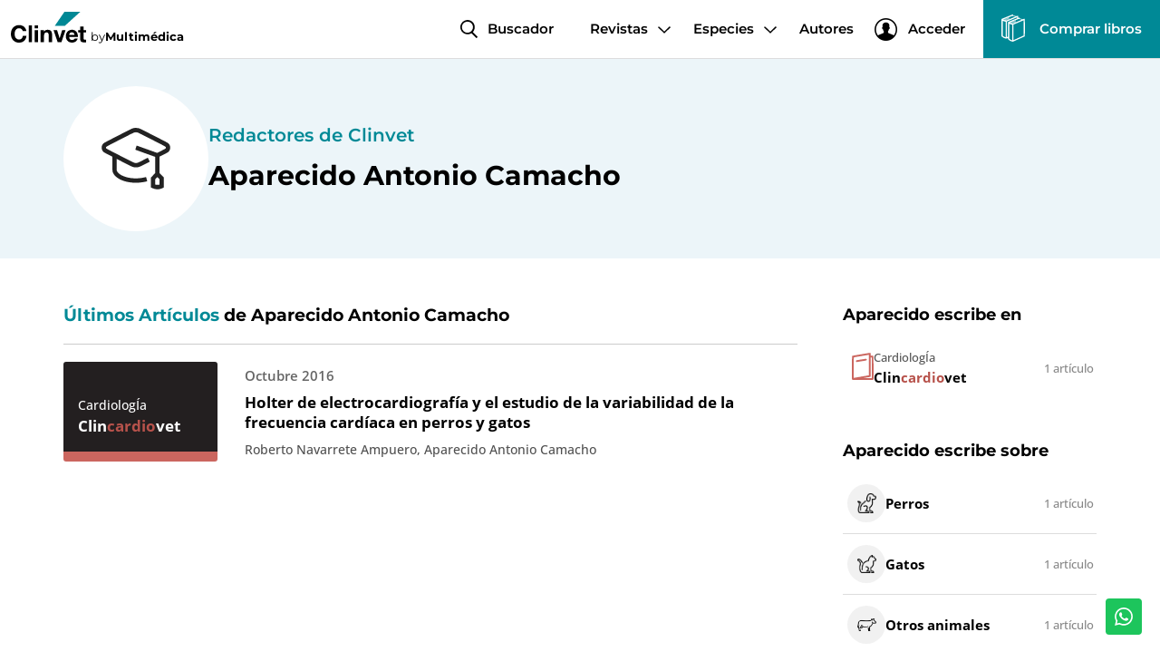

--- FILE ---
content_type: text/html; charset=utf-8
request_url: https://revistas-veterinaria.multimedica.es/autores/aparecido-antonio-camacho/
body_size: 14952
content:
<!DOCTYPE html>
<html class="no-js nox" lang="es">
<head>
	<meta name="lang" content="es"/>
	<meta name="language" content="es_ES"/>
	<meta http-equiv="Content-Language" content="es"/>
	<meta charset="utf-8">
	<meta http-equiv="X-UA-Compatible" content="IE=edge">
	<meta name="viewport" content="width=device-width, initial-scale=1, maximum-scale=1, user-scalable=no, viewport-fit=contain">
	<title>Aparecido Antonio Camacho, redactores de Clinvet. Revistas gratuitas para veterinarios</title>
	<meta name="description" content="Redactores de Clinvet. Revistas gratuitas para veterinarios." />
	<link rel="profile" href="http://gmpg.org/xfn/11">
	<link rel="preload" href="https://revistas-veterinaria.multimedica.es/assets/fonts/montserrat-v25-latin-600.woff2" as="font" type="font/woff2" crossorigin>
	<link rel="preload" href="https://revistas-veterinaria.multimedica.es/assets/fonts/montserrat-v25-latin-700.woff2" as="font" type="font/woff2" crossorigin>
	<link rel="preload" href="https://revistas-veterinaria.multimedica.es/assets/fonts/open-sans-v20-latin-regular.woff2" as="font" type="font/woff2" crossorigin>
	<link rel="preload" href="https://revistas-veterinaria.multimedica.es/assets/fonts/open-sans-v20-latin-600.woff2" as="font" type="font/woff2" crossorigin>
	<meta name="robots" content="index,follow, max-snippet:-1, max-video-preview:-1, max-image-preview:large" />
	<link rel="canonical" href="https://revistas-veterinaria.multimedica.es/autores/aparecido-antonio-camacho/" />
	<meta property="og:url" content="https://revistas-veterinaria.multimedica.es/autores/aparecido-antonio-camacho/" />
	<meta property="og:locale" content="es_ES" />
	<meta property="og:type" content="article" />
	<meta property="og:title" content="Aparecido Antonio Camacho, redactores de Clinvet. Revistas gratuitas para veterinarios" />
	<meta property="og:image" content="https://revistas-veterinaria.multimedica.es/assets/img/facebook.png" />
	<meta property="og:image:width" content="1200" />
	<meta property="og:image:height" content="630" />
	<meta property="og:description" content="Redactores de Clinvet. Revistas gratuitas para veterinarios." />	
	<meta property="og:site_name" content="Clinvet" />
    <meta property="article:publisher" content="https://www.facebook.com/Multimedicaedicionesveterinarias" />
	<meta name="twitter:card" content="summary" />
    <meta name="twitter:description" content="Redactores de Clinvet. Revistas gratuitas para veterinarios." />
    <meta name="twitter:title" content="Aparecido Antonio Camacho, redactores de Clinvet. Revistas gratuitas para veterinarios" />
    <meta name="twitter:site" content="@multimedica_vet" />
    <meta name="twitter:image" content="https://revistas-veterinaria.multimedica.es/assets/img/facebook.png" />
    <meta name="twitter:creator" content="@multimedica_vet" />	
	<link rel="image_src" href="https://revistas-veterinaria.multimedica.es/assets/img/facebook.png" />
	<link rel="sitemap" href="https://revistas-veterinaria.multimedica.es/sitemap.xml" />
	<meta name="generator" content="enricmas.cat">
	<meta name="rating" content="General" />
	<meta name="distributor" content="Global" />
	<meta name="mobile-web-app-capable" content="yes">
	<meta name="apple-mobile-web-app-capable" content="yes">
	<link rel="icon" href="https://revistas-veterinaria.multimedica.es/assets/img/icons/favicon.ico" sizes="any">
	<link rel="icon" href="https://revistas-veterinaria.multimedica.es/assets/img/icons/favicon.svg" type="image/svg+xml">
	<link href="https://revistas-veterinaria.multimedica.es/assets/css/plugins.css?v=1.0.4" rel="stylesheet" type="text/css">
	<link href="https://revistas-veterinaria.multimedica.es/assets/css/fonts.css?v=1.0.4" rel="stylesheet" type="text/css">
	<link href="https://revistas-veterinaria.multimedica.es/assets/css/base.css?v=1.0.4" rel="stylesheet" type="text/css">
	<link href="https://revistas-veterinaria.multimedica.es/assets/css/estils.css?v=1.0.4" rel="stylesheet" type="text/css">
	<link href="https://revistas-veterinaria.multimedica.es/assets/css/cerca.css?v=1.0.4" rel="stylesheet" type="text/css">
	<script type="text/javascript" charset="UTF-8" src="//cdn.cookie-script.com/s/7ffd2c10b2d71c35c208859fb5cdae4c.js"></script>
	<script type="text/javascript">
		// Deshabilitar clic derecho en imágenes
		document.addEventListener('contextmenu', function (event) {
		    if (event.target.tagName === 'IMG') {
		        event.preventDefault();
		    }
		}, false);

		// Deshabilitar arrastrar imágenes
		document.addEventListener('dragstart', function (event) {
		    if (event.target.tagName === 'IMG') {
		        event.preventDefault();
		    }
		}, false);
	</script>
	<!-- <style type="text/css">
		/* Deshabilitar la selección de imágenes */
		img {
		    user-select: none;
		    -webkit-user-drag: none;
		    pointer-events: none;
		}
	</style> -->
	<!-- SCRIPT POPUP -->
	<script type="text/javascript" src="https://app-sorteos.com/embed/embed.js" data-promotion="tgIMiFty" async></script> 
</head>
<body class="loading autor">
<script type="application/ld+json">{"@context": "https://schema.org","@type": "Organization","name": "Multimédica","legalName" : "Multimédica Ediciones veterinarias","url": "https://www.multimedica.es/","logo": "https://revistas-veterinaria.multimedica.es/assets/img/logo_multimedica.png","address": {"@type": "PostalAddress","addressLocality": "Sant Cugat del Vallès","addressRegion": "Barcelona","postalCode": "28003","streetAddress": "Avinguda de les corts catalanes, 2"},"contactPoint" : [{"@type" : "ContactPoint","telephone" : "+34936746108","email": "info@multimedica.es","areaServed" : "ES","availableLanguage" : ["Spanish"]},{"@type" : "ContactPoint","telephone" : "+01149615684","email": "info@multimedica-argentina.com","areaServed" : "AR","availableLanguage" : ["Spanish"]}, {"@type" : "ContactPoint","telephone" : "+3338372300","email": "info@multimedica-mexico.com","areaServed" : "MX","availableLanguage" : ["Spanish"]} ],"sameAs": ["https://twitter.com/multimedica_vet","https://www.facebook.com/Multimedicaedicionesveterinarias","https://www.linkedin.com/company/multimedica-ediciones-veterinarias/","https://www.youtube.com/channel/UCnH-PIHZHRqx1MXMTaJA7Hg"]}</script><script type="application/ld+json"> {"@context": "http://schema.org","@type": "BreadcrumbList","itemListElement": [{"@type": "ListItem","position": 0,"name": "Multimédica","item": {"@id": "https://www.multimedica.es/","name": "Multimédica","image": "https://revistas-veterinaria.multimedica.es/assets/img/logo_multimedica.png"}},{"@type": "ListItem","position": 1,"name": "Clinvet","item": {"@id": "https://revistas-veterinaria.multimedica.es/","name": "Clinvet","image": "https://revistas-veterinaria.multimedica.es/assets/img/facebook.png"}},{"@type": "ListItem","position": 2,"name": "Redactores de Clinvet","item": {"@id": "https://revistas-veterinaria.multimedica.es/autores/","name": "Redactores de Clinvet"}},{"@type": "ListItem","position": 3,"name": "Aparecido Antonio Camacho","item": {"@id": "https://revistas-veterinaria.multimedica.es/autores/aparecido-antonio-camacho/","name": "Aparecido Antonio Camacho"}}]} </script><script type="application/ld+json"> {"@context": "http://www.schema.org","@type": "Person","name": "Aparecido Antonio Camacho","alternateName": "Aparecido Antonio Camacho","additionalName": "","nationality": "Spanish","affiliation": [{"@type": "Organization","name": "Multimédica","sameAs": ["https://twitter.com/multimedica_vet","https://www.facebook.com/Multimedicaedicionesveterinarias","https://www.linkedin.com/company/multimedica-ediciones-veterinarias/","https://www.youtube.com/channel/UCnH-PIHZHRqx1MXMTaJA7Hg"]}],"Description": "","disambiguatingDescription": "","description": "Redactores de Clinvet. Revistas gratuitas para veterinarios.","jobTitle": "Veterinarian","worksFor": [{"@type": "Organization","name": "Multimédica","sameAs": ["https://twitter.com/multimedica_vet","https://www.facebook.com/Multimedicaedicionesveterinarias","https://www.linkedin.com/company/multimedica-ediciones-veterinarias/","https://www.youtube.com/channel/UCnH-PIHZHRqx1MXMTaJA7Hg"]}],"url": "https://revistas-veterinaria.multimedica.es/autores/aparecido-antonio-camacho/"} </script><div class="all" id="all"><header><a class="logo" title="Clinvet" href="https://revistas-veterinaria.multimedica.es/" ><img alt="CLINVET" src="https://revistas-veterinaria.multimedica.es/assets/img/clinvet_logo.svg"/> by <b>Multimédica</b></a><nav class="menu" aria-label="Menú principal"><ul class="main"><li><a class="search" title="Buscador" href="https://revistas-veterinaria.multimedica.es/buscador/" >Buscador</a></li><li class="dropdown mega"><a href="javascript:;" class="">Revistas</a><ul><li><a class="revista" href="https://revistas-veterinaria.multimedica.es/clinanesvet/"><svg version="1.0" xmlns="http://www.w3.org/2000/svg" width="208.000000pt" height="258.000000pt" viewBox="0 0 208.000000 258.000000" preserveAspectRatio="xMidYMid meet"><g transform="translate(0.000000,258.000000) scale(0.100000,-0.100000)" fill="#9bc9db" stroke="none"><path d="M890 2434 c-437 -73 -805 -136 -818 -139 -12 -3 -31 -14 -42 -25 -20 -20 -20 -38 -20 -1115 l0 -1096 25 -24 24 -25 981 0 981 0 24 25 25 24 0 1090 c0 599 -3 1097 -6 1106 -13 32 -59 45 -164 45 l-100 0 0 110 c0 104 -1 112 -25 135 -16 17 -34 25 -57 24 -18 -1 -391 -61 -828 -135z m738 -1026 l-3 -972 -700 -117 c-385 -65 -710 -118 -723 -118 l-22 -1 2 972 3 972 695 117 c382 64 707 117 723 118 l27 1 -2 -972z m272 -253 l0 -975 -377 1 -378 1 285 49 c338 57 325 54 350 79 20 20 20 37 20 920 l0 900 50 0 50 0 0 -975z"/><path d="M895 1939 c-242 -38 -450 -73 -462 -78 -12 -6 -30 -22 -39 -36 -22 -33 -10 -80 28 -108 l26 -20 463 72 c347 54 468 76 482 89 30 27 40 62 26 94 -11 26 -55 59 -76 57 -4 0 -206 -32 -448 -70z"/></g></svg><label>Anestesia</label><p class="nomrevista">Clin<span style="color: #87b5c7">anes</span>vet</p></a></li><li><a class="revista" href="https://revistas-veterinaria.multimedica.es/clincardiovet/"><svg version="1.0" xmlns="http://www.w3.org/2000/svg" width="208.000000pt" height="258.000000pt" viewBox="0 0 208.000000 258.000000" preserveAspectRatio="xMidYMid meet"><g transform="translate(0.000000,258.000000) scale(0.100000,-0.100000)" fill="#cb665f" stroke="none"><path d="M890 2434 c-437 -73 -805 -136 -818 -139 -12 -3 -31 -14 -42 -25 -20 -20 -20 -38 -20 -1115 l0 -1096 25 -24 24 -25 981 0 981 0 24 25 25 24 0 1090 c0 599 -3 1097 -6 1106 -13 32 -59 45 -164 45 l-100 0 0 110 c0 104 -1 112 -25 135 -16 17 -34 25 -57 24 -18 -1 -391 -61 -828 -135z m738 -1026 l-3 -972 -700 -117 c-385 -65 -710 -118 -723 -118 l-22 -1 2 972 3 972 695 117 c382 64 707 117 723 118 l27 1 -2 -972z m272 -253 l0 -975 -377 1 -378 1 285 49 c338 57 325 54 350 79 20 20 20 37 20 920 l0 900 50 0 50 0 0 -975z"/><path d="M895 1939 c-242 -38 -450 -73 -462 -78 -12 -6 -30 -22 -39 -36 -22 -33 -10 -80 28 -108 l26 -20 463 72 c347 54 468 76 482 89 30 27 40 62 26 94 -11 26 -55 59 -76 57 -4 0 -206 -32 -448 -70z"/></g></svg><label>CardiologÍa</label><p class="nomrevista">Clin<span style="color: #b7524b">cardio</span>vet</p></a></li><li><a class="revista" href="https://revistas-veterinaria.multimedica.es/clincirvet/"><svg version="1.0" xmlns="http://www.w3.org/2000/svg" width="208.000000pt" height="258.000000pt" viewBox="0 0 208.000000 258.000000" preserveAspectRatio="xMidYMid meet"><g transform="translate(0.000000,258.000000) scale(0.100000,-0.100000)" fill="#4b8549" stroke="none"><path d="M890 2434 c-437 -73 -805 -136 -818 -139 -12 -3 -31 -14 -42 -25 -20 -20 -20 -38 -20 -1115 l0 -1096 25 -24 24 -25 981 0 981 0 24 25 25 24 0 1090 c0 599 -3 1097 -6 1106 -13 32 -59 45 -164 45 l-100 0 0 110 c0 104 -1 112 -25 135 -16 17 -34 25 -57 24 -18 -1 -391 -61 -828 -135z m738 -1026 l-3 -972 -700 -117 c-385 -65 -710 -118 -723 -118 l-22 -1 2 972 3 972 695 117 c382 64 707 117 723 118 l27 1 -2 -972z m272 -253 l0 -975 -377 1 -378 1 285 49 c338 57 325 54 350 79 20 20 20 37 20 920 l0 900 50 0 50 0 0 -975z"/><path d="M895 1939 c-242 -38 -450 -73 -462 -78 -12 -6 -30 -22 -39 -36 -22 -33 -10 -80 28 -108 l26 -20 463 72 c347 54 468 76 482 89 30 27 40 62 26 94 -11 26 -55 59 -76 57 -4 0 -206 -32 -448 -70z"/></g></svg><label>Cirugía</label><p class="nomrevista">Clin<span style="color: #377135">cir</span>vet</p></a></li><li><a class="revista" href="https://revistas-veterinaria.multimedica.es/clinetovet/"><svg version="1.0" xmlns="http://www.w3.org/2000/svg" width="208.000000pt" height="258.000000pt" viewBox="0 0 208.000000 258.000000" preserveAspectRatio="xMidYMid meet"><g transform="translate(0.000000,258.000000) scale(0.100000,-0.100000)" fill="#dca432" stroke="none"><path d="M890 2434 c-437 -73 -805 -136 -818 -139 -12 -3 -31 -14 -42 -25 -20 -20 -20 -38 -20 -1115 l0 -1096 25 -24 24 -25 981 0 981 0 24 25 25 24 0 1090 c0 599 -3 1097 -6 1106 -13 32 -59 45 -164 45 l-100 0 0 110 c0 104 -1 112 -25 135 -16 17 -34 25 -57 24 -18 -1 -391 -61 -828 -135z m738 -1026 l-3 -972 -700 -117 c-385 -65 -710 -118 -723 -118 l-22 -1 2 972 3 972 695 117 c382 64 707 117 723 118 l27 1 -2 -972z m272 -253 l0 -975 -377 1 -378 1 285 49 c338 57 325 54 350 79 20 20 20 37 20 920 l0 900 50 0 50 0 0 -975z"/><path d="M895 1939 c-242 -38 -450 -73 -462 -78 -12 -6 -30 -22 -39 -36 -22 -33 -10 -80 28 -108 l26 -20 463 72 c347 54 468 76 482 89 30 27 40 62 26 94 -11 26 -55 59 -76 57 -4 0 -206 -32 -448 -70z"/></g></svg><label>Etología</label><p class="nomrevista">Clin<span style="color: #c8901e">eto</span>vet</p></a></li><li><a class="revista" href="https://revistas-veterinaria.multimedica.es/clinnutrivet/"><svg version="1.0" xmlns="http://www.w3.org/2000/svg" width="208.000000pt" height="258.000000pt" viewBox="0 0 208.000000 258.000000" preserveAspectRatio="xMidYMid meet"><g transform="translate(0.000000,258.000000) scale(0.100000,-0.100000)" fill="#91b529" stroke="none"><path d="M890 2434 c-437 -73 -805 -136 -818 -139 -12 -3 -31 -14 -42 -25 -20 -20 -20 -38 -20 -1115 l0 -1096 25 -24 24 -25 981 0 981 0 24 25 25 24 0 1090 c0 599 -3 1097 -6 1106 -13 32 -59 45 -164 45 l-100 0 0 110 c0 104 -1 112 -25 135 -16 17 -34 25 -57 24 -18 -1 -391 -61 -828 -135z m738 -1026 l-3 -972 -700 -117 c-385 -65 -710 -118 -723 -118 l-22 -1 2 972 3 972 695 117 c382 64 707 117 723 118 l27 1 -2 -972z m272 -253 l0 -975 -377 1 -378 1 285 49 c338 57 325 54 350 79 20 20 20 37 20 920 l0 900 50 0 50 0 0 -975z"/><path d="M895 1939 c-242 -38 -450 -73 -462 -78 -12 -6 -30 -22 -39 -36 -22 -33 -10 -80 28 -108 l26 -20 463 72 c347 54 468 76 482 89 30 27 40 62 26 94 -11 26 -55 59 -76 57 -4 0 -206 -32 -448 -70z"/></g></svg><label>Nutrición</label><p class="nomrevista">Clin<span style="color: #7da115">nutri</span>vet</p></a></li><li><a class="revista" href="https://revistas-veterinaria.multimedica.es/clinfelivet/"><svg version="1.0" xmlns="http://www.w3.org/2000/svg" width="208.000000pt" height="258.000000pt" viewBox="0 0 208.000000 258.000000" preserveAspectRatio="xMidYMid meet"><g transform="translate(0.000000,258.000000) scale(0.100000,-0.100000)" fill="#9d9fa2" stroke="none"><path d="M890 2434 c-437 -73 -805 -136 -818 -139 -12 -3 -31 -14 -42 -25 -20 -20 -20 -38 -20 -1115 l0 -1096 25 -24 24 -25 981 0 981 0 24 25 25 24 0 1090 c0 599 -3 1097 -6 1106 -13 32 -59 45 -164 45 l-100 0 0 110 c0 104 -1 112 -25 135 -16 17 -34 25 -57 24 -18 -1 -391 -61 -828 -135z m738 -1026 l-3 -972 -700 -117 c-385 -65 -710 -118 -723 -118 l-22 -1 2 972 3 972 695 117 c382 64 707 117 723 118 l27 1 -2 -972z m272 -253 l0 -975 -377 1 -378 1 285 49 c338 57 325 54 350 79 20 20 20 37 20 920 l0 900 50 0 50 0 0 -975z"/><path d="M895 1939 c-242 -38 -450 -73 -462 -78 -12 -6 -30 -22 -39 -36 -22 -33 -10 -80 28 -108 l26 -20 463 72 c347 54 468 76 482 89 30 27 40 62 26 94 -11 26 -55 59 -76 57 -4 0 -206 -32 -448 -70z"/></g></svg><label>Medicina felina</label><p class="nomrevista">Clin<span style="color: #898b8e">feli</span>vet</p></a></li><li><a class="revista" href="https://revistas-veterinaria.multimedica.es/clininfectovet/"><svg version="1.0" xmlns="http://www.w3.org/2000/svg" width="208.000000pt" height="258.000000pt" viewBox="0 0 208.000000 258.000000" preserveAspectRatio="xMidYMid meet"><g transform="translate(0.000000,258.000000) scale(0.100000,-0.100000)" fill="#fdd205" stroke="none"><path d="M890 2434 c-437 -73 -805 -136 -818 -139 -12 -3 -31 -14 -42 -25 -20 -20 -20 -38 -20 -1115 l0 -1096 25 -24 24 -25 981 0 981 0 24 25 25 24 0 1090 c0 599 -3 1097 -6 1106 -13 32 -59 45 -164 45 l-100 0 0 110 c0 104 -1 112 -25 135 -16 17 -34 25 -57 24 -18 -1 -391 -61 -828 -135z m738 -1026 l-3 -972 -700 -117 c-385 -65 -710 -118 -723 -118 l-22 -1 2 972 3 972 695 117 c382 64 707 117 723 118 l27 1 -2 -972z m272 -253 l0 -975 -377 1 -378 1 285 49 c338 57 325 54 350 79 20 20 20 37 20 920 l0 900 50 0 50 0 0 -975z"/><path d="M895 1939 c-242 -38 -450 -73 -462 -78 -12 -6 -30 -22 -39 -36 -22 -33 -10 -80 28 -108 l26 -20 463 72 c347 54 468 76 482 89 30 27 40 62 26 94 -11 26 -55 59 -76 57 -4 0 -206 -32 -448 -70z"/></g></svg><label>Enfermedades infecciosas y parasitarias</label><p class="nomrevista">Clin<span style="color: #e9be00">infecto</span>vet</p></a></li><li><a class="revista" href="https://revistas-veterinaria.multimedica.es/clindervet/"><svg version="1.0" xmlns="http://www.w3.org/2000/svg" width="208.000000pt" height="258.000000pt" viewBox="0 0 208.000000 258.000000" preserveAspectRatio="xMidYMid meet"><g transform="translate(0.000000,258.000000) scale(0.100000,-0.100000)" fill="#c1087b" stroke="none"><path d="M890 2434 c-437 -73 -805 -136 -818 -139 -12 -3 -31 -14 -42 -25 -20 -20 -20 -38 -20 -1115 l0 -1096 25 -24 24 -25 981 0 981 0 24 25 25 24 0 1090 c0 599 -3 1097 -6 1106 -13 32 -59 45 -164 45 l-100 0 0 110 c0 104 -1 112 -25 135 -16 17 -34 25 -57 24 -18 -1 -391 -61 -828 -135z m738 -1026 l-3 -972 -700 -117 c-385 -65 -710 -118 -723 -118 l-22 -1 2 972 3 972 695 117 c382 64 707 117 723 118 l27 1 -2 -972z m272 -253 l0 -975 -377 1 -378 1 285 49 c338 57 325 54 350 79 20 20 20 37 20 920 l0 900 50 0 50 0 0 -975z"/><path d="M895 1939 c-242 -38 -450 -73 -462 -78 -12 -6 -30 -22 -39 -36 -22 -33 -10 -80 28 -108 l26 -20 463 72 c347 54 468 76 482 89 30 27 40 62 26 94 -11 26 -55 59 -76 57 -4 0 -206 -32 -448 -70z"/></g></svg><label>Dermatología</label><p class="nomrevista">Clin<span style="color: #ad0067">der</span>vet</p></a></li><li><a class="revista" href="https://revistas-veterinaria.multimedica.es/clinoncovet/"><svg version="1.0" xmlns="http://www.w3.org/2000/svg" width="208.000000pt" height="258.000000pt" viewBox="0 0 208.000000 258.000000" preserveAspectRatio="xMidYMid meet"><g transform="translate(0.000000,258.000000) scale(0.100000,-0.100000)" fill="#744154" stroke="none"><path d="M890 2434 c-437 -73 -805 -136 -818 -139 -12 -3 -31 -14 -42 -25 -20 -20 -20 -38 -20 -1115 l0 -1096 25 -24 24 -25 981 0 981 0 24 25 25 24 0 1090 c0 599 -3 1097 -6 1106 -13 32 -59 45 -164 45 l-100 0 0 110 c0 104 -1 112 -25 135 -16 17 -34 25 -57 24 -18 -1 -391 -61 -828 -135z m738 -1026 l-3 -972 -700 -117 c-385 -65 -710 -118 -723 -118 l-22 -1 2 972 3 972 695 117 c382 64 707 117 723 118 l27 1 -2 -972z m272 -253 l0 -975 -377 1 -378 1 285 49 c338 57 325 54 350 79 20 20 20 37 20 920 l0 900 50 0 50 0 0 -975z"/><path d="M895 1939 c-242 -38 -450 -73 -462 -78 -12 -6 -30 -22 -39 -36 -22 -33 -10 -80 28 -108 l26 -20 463 72 c347 54 468 76 482 89 30 27 40 62 26 94 -11 26 -55 59 -76 57 -4 0 -206 -32 -448 -70z"/></g></svg><label>Oncología</label><p class="nomrevista">Clin<span style="color: #602d40">onco</span>vet</p></a></li><li><a class="revista" href="https://revistas-veterinaria.multimedica.es/clinlabvet/"><svg version="1.0" xmlns="http://www.w3.org/2000/svg" width="208.000000pt" height="258.000000pt" viewBox="0 0 208.000000 258.000000" preserveAspectRatio="xMidYMid meet"><g transform="translate(0.000000,258.000000) scale(0.100000,-0.100000)" fill="#e3001b" stroke="none"><path d="M890 2434 c-437 -73 -805 -136 -818 -139 -12 -3 -31 -14 -42 -25 -20 -20 -20 -38 -20 -1115 l0 -1096 25 -24 24 -25 981 0 981 0 24 25 25 24 0 1090 c0 599 -3 1097 -6 1106 -13 32 -59 45 -164 45 l-100 0 0 110 c0 104 -1 112 -25 135 -16 17 -34 25 -57 24 -18 -1 -391 -61 -828 -135z m738 -1026 l-3 -972 -700 -117 c-385 -65 -710 -118 -723 -118 l-22 -1 2 972 3 972 695 117 c382 64 707 117 723 118 l27 1 -2 -972z m272 -253 l0 -975 -377 1 -378 1 285 49 c338 57 325 54 350 79 20 20 20 37 20 920 l0 900 50 0 50 0 0 -975z"/><path d="M895 1939 c-242 -38 -450 -73 -462 -78 -12 -6 -30 -22 -39 -36 -22 -33 -10 -80 28 -108 l26 -20 463 72 c347 54 468 76 482 89 30 27 40 62 26 94 -11 26 -55 59 -76 57 -4 0 -206 -32 -448 -70z"/></g></svg><label>Diagnóstico de laboratorio</label><p class="nomrevista">Clin<span style="color: #cf0007">lab</span>vet</p></a></li><li><a class="revista" href="https://revistas-veterinaria.multimedica.es/clinurgevet/"><svg version="1.0" xmlns="http://www.w3.org/2000/svg" width="208.000000pt" height="258.000000pt" viewBox="0 0 208.000000 258.000000" preserveAspectRatio="xMidYMid meet"><g transform="translate(0.000000,258.000000) scale(0.100000,-0.100000)" fill="#2ca1c9" stroke="none"><path d="M890 2434 c-437 -73 -805 -136 -818 -139 -12 -3 -31 -14 -42 -25 -20 -20 -20 -38 -20 -1115 l0 -1096 25 -24 24 -25 981 0 981 0 24 25 25 24 0 1090 c0 599 -3 1097 -6 1106 -13 32 -59 45 -164 45 l-100 0 0 110 c0 104 -1 112 -25 135 -16 17 -34 25 -57 24 -18 -1 -391 -61 -828 -135z m738 -1026 l-3 -972 -700 -117 c-385 -65 -710 -118 -723 -118 l-22 -1 2 972 3 972 695 117 c382 64 707 117 723 118 l27 1 -2 -972z m272 -253 l0 -975 -377 1 -378 1 285 49 c338 57 325 54 350 79 20 20 20 37 20 920 l0 900 50 0 50 0 0 -975z"/><path d="M895 1939 c-242 -38 -450 -73 -462 -78 -12 -6 -30 -22 -39 -36 -22 -33 -10 -80 28 -108 l26 -20 463 72 c347 54 468 76 482 89 30 27 40 62 26 94 -11 26 -55 59 -76 57 -4 0 -206 -32 -448 -70z"/></g></svg><label>Urgencias</label><p class="nomrevista">Clin<span style="color: #188db5">urge</span>vet</p></a></li><div class="atv_container"><div class="left"><p>Publicaciones para Auxiliares Técnicos Veterinarios</p>La revista para ATV más completa dirigida y escrita por ATV, online y gratuita.</div><div class="right"><a class="revista" href="https://revistas-veterinaria.multimedica.es/clinatv/"><svg version="1.0" xmlns="http://www.w3.org/2000/svg" width="208.000000pt" height="258.000000pt" viewBox="0 0 208.000000 258.000000" preserveAspectRatio="xMidYMid meet"><g transform="translate(0.000000,258.000000) scale(0.100000,-0.100000)" fill="#00cae1" stroke="none"><path d="M890 2434 c-437 -73 -805 -136 -818 -139 -12 -3 -31 -14 -42 -25 -20 -20 -20 -38 -20 -1115 l0 -1096 25 -24 24 -25 981 0 981 0 24 25 25 24 0 1090 c0 599 -3 1097 -6 1106 -13 32 -59 45 -164 45 l-100 0 0 110 c0 104 -1 112 -25 135 -16 17 -34 25 -57 24 -18 -1 -391 -61 -828 -135z m738 -1026 l-3 -972 -700 -117 c-385 -65 -710 -118 -723 -118 l-22 -1 2 972 3 972 695 117 c382 64 707 117 723 118 l27 1 -2 -972z m272 -253 l0 -975 -377 1 -378 1 285 49 c338 57 325 54 350 79 20 20 20 37 20 920 l0 900 50 0 50 0 0 -975z"/><path d="M895 1939 c-242 -38 -450 -73 -462 -78 -12 -6 -30 -22 -39 -36 -22 -33 -10 -80 28 -108 l26 -20 463 72 c347 54 468 76 482 89 30 27 40 62 26 94 -11 26 -55 59 -76 57 -4 0 -206 -32 -448 -70z"/></g></svg><label>Ayudante Técnico Veterinario</label><p class="nomrevista">Clin<span style="color: #00b6cd">atv</span></p></a></div></div></ul></li><li class="dropdown"><a href="javascript:;" class="">Especies</a><ul><li><a class="animal" href="https://revistas-veterinaria.multimedica.es/perros/"><div class="icon" style="background-image:url(https://revistas-veterinaria.multimedica.es/fotografies/thumb/14249gos1.png)"></div>Perros</a></li><li><a class="animal" href="https://revistas-veterinaria.multimedica.es/gatos/"><div class="icon" style="background-image:url(https://revistas-veterinaria.multimedica.es/fotografies/thumb/45658gat1.png)"></div>Gatos</a></li><li><a class="animal" href="https://revistas-veterinaria.multimedica.es/reptiles/"><div class="icon" style="background-image:url(https://revistas-veterinaria.multimedica.es/fotografies/thumb/62158reptil1.png)"></div>Reptiles</a></li><li><a class="animal" href="https://revistas-veterinaria.multimedica.es/conejos/"><div class="icon" style="background-image:url(https://revistas-veterinaria.multimedica.es/fotografies/thumb/72485conejo1.png)"></div>Conejos</a></li><li><a class="animal" href="https://revistas-veterinaria.multimedica.es/aves/"><div class="icon" style="background-image:url(https://revistas-veterinaria.multimedica.es/fotografies/thumb/79669aves1.png)"></div>Aves</a></li><li><a class="animal" href="https://revistas-veterinaria.multimedica.es/otros-animales/"><div class="icon" style="background-image:url(https://revistas-veterinaria.multimedica.es/fotografies/thumb/87313vaca1.png)"></div>Otros animales</a></li></ul></li><li><a class="" title="Autores" href="https://revistas-veterinaria.multimedica.es/autores/" >Autores</a></li><li><a class="login" href="javascript:;">Acceder</a></li><li><a title="Multimedica" target="_blank" class="shop" href="https://libros-veterinaria.multimedica.es"><img alt="Libros" src="https://revistas-veterinaria.multimedica.es/assets/img/books_white.svg">Comprar libros</a></li></ul></nav><a class="m_button m_search" title="Buscador" href="https://revistas-veterinaria.multimedica.es/buscador/"></a><a class="m_button m_shop" title="Multimedica" target="_blank" href="https://libros-veterinaria.multimedica.es"></a><div id="toggle"></div></header><div id="mmenu"><div class="header"><div id="mmenu_close"></div></div><div class="content"><p class="titol">Revistas</p><div class="box"><a class="revista" href="https://revistas-veterinaria.multimedica.es/clinanesvet/" style="border-left-color:#9bc9db"><p>Clin<span style="color: #87b5c7">anes</span>vet</p><label>Anestesia</label></a><a class="revista" href="https://revistas-veterinaria.multimedica.es/clincardiovet/" style="border-left-color:#cb665f"><p>Clin<span style="color: #b7524b">cardio</span>vet</p><label>CardiologÍa</label></a><a class="revista" href="https://revistas-veterinaria.multimedica.es/clincirvet/" style="border-left-color:#4b8549"><p>Clin<span style="color: #377135">cir</span>vet</p><label>Cirugía</label></a><a class="revista" href="https://revistas-veterinaria.multimedica.es/clinetovet/" style="border-left-color:#dca432"><p>Clin<span style="color: #c8901e">eto</span>vet</p><label>Etología</label></a><a class="revista" href="https://revistas-veterinaria.multimedica.es/clinnutrivet/" style="border-left-color:#91b529"><p>Clin<span style="color: #7da115">nutri</span>vet</p><label>Nutrición</label></a><a class="revista" href="https://revistas-veterinaria.multimedica.es/clinfelivet/" style="border-left-color:#9d9fa2"><p>Clin<span style="color: #898b8e">feli</span>vet</p><label>Medicina felina</label></a><a class="revista" href="https://revistas-veterinaria.multimedica.es/clininfectovet/" style="border-left-color:#fdd205"><p>Clin<span style="color: #e9be00">infecto</span>vet</p><label>Enfermedades infecciosas y parasitarias</label></a><a class="revista" href="https://revistas-veterinaria.multimedica.es/clindervet/" style="border-left-color:#c1087b"><p>Clin<span style="color: #ad0067">der</span>vet</p><label>Dermatología</label></a><a class="revista" href="https://revistas-veterinaria.multimedica.es/clinoncovet/" style="border-left-color:#744154"><p>Clin<span style="color: #602d40">onco</span>vet</p><label>Oncología</label></a><a class="revista" href="https://revistas-veterinaria.multimedica.es/clinlabvet/" style="border-left-color:#e3001b"><p>Clin<span style="color: #cf0007">lab</span>vet</p><label>Diagnóstico de laboratorio</label></a><a class="revista" href="https://revistas-veterinaria.multimedica.es/clinurgevet/" style="border-left-color:#2ca1c9"><p>Clin<span style="color: #188db5">urge</span>vet</p><label>Urgencias</label></a><div class="atv_box">Publicaciones para Auxiliares Técnicos Veterinarios<a href="https://revistas-veterinaria.multimedica.es/clinatv/" style="border-color:#00cae1"><svg version="1.0" xmlns="http://www.w3.org/2000/svg" width="208.000000pt" height="258.000000pt" viewBox="0 0 208.000000 258.000000" preserveAspectRatio="xMidYMid meet"><g transform="translate(0.000000,258.000000) scale(0.100000,-0.100000)" fill="#00cae1" stroke="none"><path d="M890 2434 c-437 -73 -805 -136 -818 -139 -12 -3 -31 -14 -42 -25 -20 -20 -20 -38 -20 -1115 l0 -1096 25 -24 24 -25 981 0 981 0 24 25 25 24 0 1090 c0 599 -3 1097 -6 1106 -13 32 -59 45 -164 45 l-100 0 0 110 c0 104 -1 112 -25 135 -16 17 -34 25 -57 24 -18 -1 -391 -61 -828 -135z m738 -1026 l-3 -972 -700 -117 c-385 -65 -710 -118 -723 -118 l-22 -1 2 972 3 972 695 117 c382 64 707 117 723 118 l27 1 -2 -972z m272 -253 l0 -975 -377 1 -378 1 285 49 c338 57 325 54 350 79 20 20 20 37 20 920 l0 900 50 0 50 0 0 -975z"/><path d="M895 1939 c-242 -38 -450 -73 -462 -78 -12 -6 -30 -22 -39 -36 -22 -33 -10 -80 28 -108 l26 -20 463 72 c347 54 468 76 482 89 30 27 40 62 26 94 -11 26 -55 59 -76 57 -4 0 -206 -32 -448 -70z"/></g></svg><p>Clin<span style="color: #00b6cd">atv</span></p><label>Ayudante Técnico Veterinario</label></a></div></div><p class="titol">Especies</p><div class="box"><a href="https://revistas-veterinaria.multimedica.es/perros/"><div class="icon" style="background-image:url(https://revistas-veterinaria.multimedica.es/fotografies/thumb/14249gos1.png)"></div>Perros<label>513 artículos</label></a><a href="https://revistas-veterinaria.multimedica.es/gatos/"><div class="icon" style="background-image:url(https://revistas-veterinaria.multimedica.es/fotografies/thumb/45658gat1.png)"></div>Gatos<label>387 artículos</label></a><a href="https://revistas-veterinaria.multimedica.es/reptiles/"><div class="icon" style="background-image:url(https://revistas-veterinaria.multimedica.es/fotografies/thumb/62158reptil1.png)"></div>Reptiles<label>26 artículos</label></a><a href="https://revistas-veterinaria.multimedica.es/conejos/"><div class="icon" style="background-image:url(https://revistas-veterinaria.multimedica.es/fotografies/thumb/72485conejo1.png)"></div>Conejos<label>36 artículos</label></a><a href="https://revistas-veterinaria.multimedica.es/aves/"><div class="icon" style="background-image:url(https://revistas-veterinaria.multimedica.es/fotografies/thumb/79669aves1.png)"></div>Aves<label>27 artículos</label></a><a href="https://revistas-veterinaria.multimedica.es/otros-animales/"><div class="icon" style="background-image:url(https://revistas-veterinaria.multimedica.es/fotografies/thumb/87313vaca1.png)"></div>Otros animales<label>37 artículos</label></a></div><p class="titol">Autores</p><div class="box"><a href="https://revistas-veterinaria.multimedica.es/autores/"><div class="icon autores"></div>Autores<label>1091 autores</label></a></div><p class="titol">Más información</p><div class="box"><a title="Quiénes somos" href="https://revistas-veterinaria.multimedica.es/quienes-somos/" >Quiénes somos</a></li><a title="Términos y condiciones de uso" href="https://revistas-veterinaria.multimedica.es/terminos-y-condiciones-de-uso/" >Términos y condiciones de uso</a></li><a title="Aviso legal" href="https://revistas-veterinaria.multimedica.es/aviso-legal/" >Aviso legal</a></li><a title="Política de privacidad" href="https://revistas-veterinaria.multimedica.es/politica-de-privacidad/" >Política de privacidad</a></li><a title="Política de Cookies" href="https://revistas-veterinaria.multimedica.es/politica-de-cookies/" >Política de Cookies</a></li></div><p class="titol">Cuenta de usuario</p><div class="box login"><a class="login" href="javascript:;"><div class="icon login"></div>Acceder a tu cuenta</a></div></div></div><section class="slider"><div class="container"><div class="slider_autor"><div class="foto"><div class="circle empty"></div></div><div class="info"><h1><span>Redactores de Clinvet</span> Aparecido Antonio Camacho</span></h1></div></div></div></section><section class="main"><div class="container"><article><h2 class="titol"><span>Últimos Artículos</span> de Aparecido Antonio Camacho</h2><a class="line_article" href="https://revistas-veterinaria.multimedica.es/clincardiovet/holter-de-electrocardiografia-y-el-estudio-de-la-variabilidad-de-la-frecuencia-cardiaca-en-perros-y-gatos/" title="Holter de electrocardiografía y el estudio de la variabilidad de la frecuencia cardíaca en perros y gatos"><div class="foto" style="border-color:#cb665f;"><label>CardiologÍa</label><p class="nomrevista">Clin<span style="color: #b7524b">cardio</span>vet</p></div><div class="info"><p class="data elli">Octubre 2016</p><h3 class="titol elli3">Holter de electrocardiografía y el estudio de la variabilidad de la frecuencia cardíaca en perros y gatos</h3><p class="autors elli">Roberto Navarrete Ampuero, Aparecido Antonio Camacho</p></div></a></article><aside><div class="autor_aparicions nomargin"><div class="bloc"><h3>Aparecido escribe en</h3><a class="autor_revista" href="https://revistas-veterinaria.multimedica.es/buscador/?s=1&w=Aparecido+Antonio+Camacho&r=1"><div class="icon"><svg version="1.0" xmlns="http://www.w3.org/2000/svg" width="208.000000pt" height="258.000000pt" viewBox="0 0 208.000000 258.000000" preserveAspectRatio="xMidYMid meet"><g transform="translate(0.000000,258.000000) scale(0.100000,-0.100000)" fill="#cb665f" stroke="none"><path d="M890 2434 c-437 -73 -805 -136 -818 -139 -12 -3 -31 -14 -42 -25 -20 -20 -20 -38 -20 -1115 l0 -1096 25 -24 24 -25 981 0 981 0 24 25 25 24 0 1090 c0 599 -3 1097 -6 1106 -13 32 -59 45 -164 45 l-100 0 0 110 c0 104 -1 112 -25 135 -16 17 -34 25 -57 24 -18 -1 -391 -61 -828 -135z m738 -1026 l-3 -972 -700 -117 c-385 -65 -710 -118 -723 -118 l-22 -1 2 972 3 972 695 117 c382 64 707 117 723 118 l27 1 -2 -972z m272 -253 l0 -975 -377 1 -378 1 285 49 c338 57 325 54 350 79 20 20 20 37 20 920 l0 900 50 0 50 0 0 -975z"/><path d="M895 1939 c-242 -38 -450 -73 -462 -78 -12 -6 -30 -22 -39 -36 -22 -33 -10 -80 28 -108 l26 -20 463 72 c347 54 468 76 482 89 30 27 40 62 26 94 -11 26 -55 59 -76 57 -4 0 -206 -32 -448 -70z"/></g></svg></div><div class="info"><label>CardiologÍa</label><p class="nomrevista">Clin<span style="color: #b7524b">cardio</span>vet</p></div><div class="num">1 artículo</div></a></div><div class="bloc"><h3>Aparecido escribe sobre</h3><a class="autor_animal" href="https://revistas-veterinaria.multimedica.es/buscador/?s=1&w=Aparecido+Antonio+Camacho&e=1"><div class="icon" style="background-image:url(https://revistas-veterinaria.multimedica.es/fotografies/thumb/14249gos1.png)"></div><p>Perros</p><span>1 artículo </span></a><a class="autor_animal" href="https://revistas-veterinaria.multimedica.es/buscador/?s=1&w=Aparecido+Antonio+Camacho&e=2"><div class="icon" style="background-image:url(https://revistas-veterinaria.multimedica.es/fotografies/thumb/45658gat1.png)"></div><p>Gatos</p><span>1 artículo </span></a><a class="autor_animal" href="https://revistas-veterinaria.multimedica.es/buscador/?s=1&w=Aparecido+Antonio+Camacho&e=17"><div class="icon" style="background-image:url(https://revistas-veterinaria.multimedica.es/fotografies/thumb/87313vaca1.png)"></div><p>Otros animales</p><span>1 artículo </span></a></div></div></aside></div></section><section class="bloc pt60 pb60 bg-blue"><div class="container"> <h2 class="home_titol">Conoce más autores de Clinvet</h2><div class="swiper full" id="swiper_autores"><div class="swiper-wrapper xs-carousel"><div class="swiper-slide swiper_autor xs-carousel-item"><div class="foto"><picture ><source srcset="https://revistas-veterinaria.multimedica.es/fotografies/petites/35369tomas-camps.jpg" media="(min-width: 1400px)"><source srcset="https://revistas-veterinaria.multimedica.es/fotografies/petites/35369tomas-camps.jpg" media="(min-width: 1199px)"><source srcset="https://revistas-veterinaria.multimedica.es/fotografies/petites/35369tomas-camps.jpg" media="(min-width: 768px)"><img alt="Tomás Camps Morey" src="https://revistas-veterinaria.multimedica.es/fotografies/petites/35369tomas-camps.jpg"  loading="lazy" decoding="async" ></picture></div><div class="info"><p class="nom">Tomás Camps Morey</p><p class="titol">Licenciatura en Veterinaria y doctorado en la UAB</p><div class="text elli4">Tomàs Camps Morey obtuvo su Licenciatura en Veterinaria, sus Masters en Etología Clínica en Pequeños Animales y en Investigación Animal, así como su Doctorado en la Universidad Autónoma de Barcelona (UAB). Es diplomado por el Colegio Europeo de Bienestar Animal y Medicina del Comportamiento (ECAWBM). Ha trabajado como veterinario etólogo en la Fundación Hospital Clínic Veterinari de la UAB e investigador y docente en la misma Universidad (departamento de etología y bienestar animal) desde 2009 hasta 2017.   Actualmente es el director del servicio de medicina de comportamiento y bienestar animal en ETOVETS (Centro de referencia en Medicina del comportamiento en Mallorca España).  Es co-autor de los libros “Cambios de comportamiento asociados al dolor” – Servet (ed.), “Manual práctico de etología clínica en el perro”, “Manual práctico de etología clínica en el gato” y del “Manual práctico de etología clínica del perro para ATVs” – Multimédica ediciones veterinarias (ed.).   Además, es ponente habitual en congresos tanto nacionales como internacionales y es el presidente del Grupo de Especialidad en Medicina del Comportamiento Animal de AVEPA (GEMCA).</div><a title="Tomás Camps Morey" href="https://revistas-veterinaria.multimedica.es/autores/tomas-camps-morey/" class="btn green"><b>5</b> artículos en <b>CLINVET</b></a></div></div><div class="swiper-slide swiper_autor xs-carousel-item"><div class="foto"><picture ><source srcset="https://revistas-veterinaria.multimedica.es/fotografies/petites/58817neus.jpg" media="(min-width: 1400px)"><source srcset="https://revistas-veterinaria.multimedica.es/fotografies/petites/58817neus.jpg" media="(min-width: 1199px)"><source srcset="https://revistas-veterinaria.multimedica.es/fotografies/petites/58817neus.jpg" media="(min-width: 768px)"><img alt="Neus Morera Celda" src="https://revistas-veterinaria.multimedica.es/fotografies/petites/58817neus.jpg"  loading="lazy" decoding="async" ></picture></div><div class="info"><p class="nom">Neus Morera Celda</p><p class="titol">Licenciada en Veterinaria por la UAB</p><div class="text elli4">Licenciada en Veterinaria por la Universidad Autónoma de Barcelona (2000). Se dedica en exclusiva a la medicina y cirugía de animales exóticos desde 2002.  Miembro de AEMV (Association of Exotic Mammal Veterinarians), ARAV (Association of Reptile and Amphibian Veterinarians), WAVMA (World Aquatic Veterinarian Medical Association) y GMCAE (Grupo de Trabajo de Medicina y Cirugía de Animales Exóticos de Avepa). Forma parte del comité científico de GMCAE desde 2009. Ha realizado estancias en Florida (USA) y Queensland (Australia) con reconocidos especialistas en medicina de animales exóticos, además de en l’Oceanogràfic de Valencia. Autora de artículos y ponencias nacionales e internacionales, así como de capítulos de libros en lengua inglesa. Ha impartido clases en la Facultad de Veterinaria de Lleida entre 2020 y 2023, y colabora regularmente con diferentes posgrados como docente. Está acreditada como especialista en animales exóticos por AVEPA desde Enero de 2012.  Desde finales de 2017 presta servicios de medicina y cirugía de animales exóticos y peces como freelance, y es la responsable del servicio de animales exóticos de los hospitales Mima&#39;ns y Vet24, ambos en la provincia de Barcelona y el servicio de referencia de animales exóticos del Hospital Veterinari Montjuic.</div><a title="Neus Morera Celda" href="https://revistas-veterinaria.multimedica.es/autores/neus-morera-celda/" class="btn green"><b>10</b> artículos en <b>CLINVET</b></a></div></div><div class="swiper-slide swiper_autor xs-carousel-item"><div class="foto"><picture ><source srcset="https://revistas-veterinaria.multimedica.es/fotografies/petites/ci57wqrxrvdinch.jpg" media="(min-width: 1400px)"><source srcset="https://revistas-veterinaria.multimedica.es/fotografies/petites/ci57wqrxrvdinch.jpg" media="(min-width: 1199px)"><source srcset="https://revistas-veterinaria.multimedica.es/fotografies/petites/ci57wqrxrvdinch.jpg" media="(min-width: 768px)"><img alt="Javier Mouly" src="https://revistas-veterinaria.multimedica.es/fotografies/petites/ci57wqrxrvdinch.jpg"  loading="lazy" decoding="async" ></picture></div><div class="info"><p class="nom">Javier Mouly</p><p class="titol">Médico Veterinario UNLP</p><div class="text elli4">Médico Veterinario UNLP. Jefe de Trabajos Prácticos de la Facultad de Ciencias Veterinarias de la Universidad Nacional de La Plata (FCV UNLP). Médico de urgencias del Hospital Escuela FCV UNLP.  Coordinador del curso optativo de Urgencias y Cuidados Críticos de la FCV UNLP. Docente invitado de la Universidad Nacional del Centro Facultad de Ciencias Veterinarias (UNICEN FCV) para el curso de intensificación en pequeños animales. Docente de la Especialización en Medicina Interna en Animales de Compañía de la Facultad de Veterinaria de la Universidad Nacional de La Pampa (FCV UNLPamp).  Codirector de la revista Clinurgevet y autor de libros en la especialidad para editorial Multimédica Ediciones Veterinarias. Disertante nacional e internacional en medicina crítica. Director de Clínica Veterinaria del Sol Cuidados Críticos, con convenios de capacitación y prácticas preprofesionales con la FCV UNLP, UNICEN FCV y la Universidad Católica de Salta. Redes sociales: Instagram (@javiermouly)</div><a title="Javier Mouly" href="https://revistas-veterinaria.multimedica.es/autores/javier-mouly/" class="btn green"><b>23</b> artículos en <b>CLINVET</b></a></div></div><div class="swiper-slide swiper_autor xs-carousel-item"><div class="foto"><picture ><source srcset="https://revistas-veterinaria.multimedica.es/fotografies/petites/78433lain-garcia.jpg" media="(min-width: 1400px)"><source srcset="https://revistas-veterinaria.multimedica.es/fotografies/petites/78433lain-garcia.jpg" media="(min-width: 1199px)"><source srcset="https://revistas-veterinaria.multimedica.es/fotografies/petites/78433lain-garcia.jpg" media="(min-width: 768px)"><img alt="Laín García Guasch" src="https://revistas-veterinaria.multimedica.es/fotografies/petites/78433lain-garcia.jpg"  loading="lazy" decoding="async" ></picture></div><div class="info"><p class="nom">Laín García Guasch</p><p class="titol">Licenciado en Veterinaria por la Universitat Autònoma de Barcelona</p><div class="text elli4">Formación académica:  Licenciado en Veterinaria por la Universitat Autònoma de Barcelona en 1998. Doctor en Veterinaria por la Universidad de las Palmas de Gran Canaria en 2009. Acreditado AVEPA en Cardiología desde febrero de 2012. Acreditación de la Experiencia Investigadora por la Universidad de Las Palmas de Gran Canaria en el Programa de Doctorado en Investigación en Biomedicina. Febrero 2021.   Experiencia docente:  Regularmente imparte docencia en diversos cursos de posgrado y publica artículos científicos tanto a nivel nacional como internacional. También es autor de varios libros dentro de la especialidad de cardiología y respiratorio.  Trabajo actual:  Responsable del Servicio de Cardiología y Respiratorio del Hospital Veterinari Molins IVC Evidensia y del Servicio de Cardiología del Hospital Veterinaria del Mar IVC Evidensia. Miembro investigador del Servicio de Medicina Veterinaria e Investigación Terapéutica en el Instituto Universitario de Investigación en Ciencias Biomédicas y Sanitarias de la ULPGC.</div><a title="Laín García Guasch" href="https://revistas-veterinaria.multimedica.es/autores/lain-garcia-guasch/" class="btn green"><b>6</b> artículos en <b>CLINVET</b></a></div></div><div class="swiper-slide swiper_autor xs-carousel-item"><div class="foto"><picture ><source srcset="https://revistas-veterinaria.multimedica.es/fotografies/petites/nq3a58nhqtjo5lt.jpg" media="(min-width: 1400px)"><source srcset="https://revistas-veterinaria.multimedica.es/fotografies/petites/nq3a58nhqtjo5lt.jpg" media="(min-width: 1199px)"><source srcset="https://revistas-veterinaria.multimedica.es/fotografies/petites/nq3a58nhqtjo5lt.jpg" media="(min-width: 768px)"><img alt="Gerardo García Alonso" src="https://revistas-veterinaria.multimedica.es/fotografies/petites/nq3a58nhqtjo5lt.jpg"  loading="lazy" decoding="async" ></picture></div><div class="info"><p class="nom">Gerardo García Alonso</p><p class="titol">LV</p><div class="text elli4">Licenciado en Veterinaria. Universidad de León. 2012. Diploma en Cirugía de Tejidos Blandos y Anestesia. Universidad Autónoma de Barcelona. 2018. Especialista en Traumatología y Ortopedia. Universidad Complutense de Madrid. 2020 Servicio de Cirugía y Anestesia. Hospital veterinario Puchol (Enero de 2019-Actualmente). Servicio de Cirugía de Urgencias. Hospital Veterinario Puchol (Septiembre 2017-Actualmente)(1,5 años). Veterinario en servicio de Cirugía y Anestesia. Clínica Veterinaria Malasaña (Septiembre de 2018- Enero de 2019). Veterinario en servicio de cirugía de tejidos blandos, cirugía de urgencia y anestesia, y colaborador en servicio de medicina interna, diagnóstico por imagen, hospitalización. Hospital Veterinario Parla Sur (Madrid) (Abril de 2015-Septiembre de 2018). Veterinario responsable de cirugía, diagnóstico por imagen, hospitalización y corresponsable de medicina interna (Abril de 2013-Abril de 2015). Clínica Veterinaria Siete Picos (Cercedilla. Madrid). Colaborador Honorífico a nivel docente en el departamento de Patología Quirúrgica, Anestesiología y Radiología de la Universidad de León.</div><a title="Gerardo García Alonso" href="https://revistas-veterinaria.multimedica.es/autores/gerardo-garcia-alonso/" class="btn green"><b>17</b> artículos en <b>CLINVET</b></a></div></div><div class="swiper-slide swiper_autor xs-carousel-item"><div class="foto"><picture ><source srcset="https://revistas-veterinaria.multimedica.es/fotografies/petites/36223verde.jpg" media="(min-width: 1400px)"><source srcset="https://revistas-veterinaria.multimedica.es/fotografies/petites/36223verde.jpg" media="(min-width: 1199px)"><source srcset="https://revistas-veterinaria.multimedica.es/fotografies/petites/36223verde.jpg" media="(min-width: 768px)"><img alt="María Teresa Verde Arribas" src="https://revistas-veterinaria.multimedica.es/fotografies/petites/36223verde.jpg"  loading="lazy" decoding="async" ></picture></div><div class="info"><p class="nom">María Teresa Verde Arribas</p><p class="titol">LV, PhD, Catedrática Medicina y Cir. Animal</p><div class="text elli4">María Teresa Verde es Licenciada y Doctora en Veterinaria por la Universidad de Zaragoza y es Catedrática de Medicina y Cirugía Animal de esta misma Universidad. Ha sido Vicedecana responsable de los Servicios Clínicos de Animales de Compañía y Decana de la Facultad de Zaragoza entre los años 1995 y 2003, y miembro del grupo del Comité Ejecutivo de la European Association of Establishments for Veterinary Education (EAEVE) entre 2000 Y 2004. Ha realizado estancias en las Facultades de Glasgow y Alfort y ha sido coordinadora Erasmus entre la Facultad de Zaragoza y Gante, Messina y Tesalónica. Ha sido Vicepresidenta y Presidenta de AVEPA entre los años 2004 y 2011. Actualmente trabaja en el Servicio de Medicina Interna y Dermatología del Hospital Clínico Veterinario de la Universidad de Zaragoza, del cual ha sido Directora entre 2016 y 2020. Ha participado en diversos ensayos clínicos en fase 3 con empresas farmacéuticas. Su principal interés se centra en las alergias, los aspectos clinicopatológicos de las enfermedades transmitidas por vectores, las enfermedades renales y las enfermedades de origen endocrino. Ha impartido conferencias en congresos nacionales e internacionales, programas de formación especializada y ha publicado diversos artículos, monografías y capítulos de libros en el ámbito de la Medicina Interna y la Dermatología Veterinaria. Es miembro acreditado AVEPA en el grupo de Dermatología y en el de Medicina Interna, y miembro de la European Society Veterinary Dermatology (ESVD). Verde ha participado en el desarrollo del primer test rápido de anticuerpos in situ para el diagnóstico de la COVID-19 en animales de compañía. Esta prueba confirma la presencia de anticuerpos del SARS-CoV-2 en sueros de mascotas que previamente habían dado un resultado positivo en una prueba ELISA. La importancia de desarrollar este test reside en que las mascotas que conviven con personas positivas en COVID-19 pueden desarrollar anticuerpos frente a la enfermedad, por lo que no se puede descartar el contagio. Aunque todavía no se conoce cuáles podrían ser las   consecuencias de este proceso, con este test se puede realizar una   vigilancia  epidemiológica para controlar la infección.</div><a title="María Teresa Verde Arribas" href="https://revistas-veterinaria.multimedica.es/autores/maria-teresa-verde-arribas/" class="btn green"><b>7</b> artículos en <b>CLINVET</b></a></div></div><div class="swiper-slide swiper_autor xs-carousel-item"><div class="foto"><picture ><source srcset="https://revistas-veterinaria.multimedica.es/fotografies/petites/67466captura-de-pantalla-2024-01-28-a-les-162921.jpg" media="(min-width: 1400px)"><source srcset="https://revistas-veterinaria.multimedica.es/fotografies/petites/67466captura-de-pantalla-2024-01-28-a-les-162921.jpg" media="(min-width: 1199px)"><source srcset="https://revistas-veterinaria.multimedica.es/fotografies/petites/67466captura-de-pantalla-2024-01-28-a-les-162921.jpg" media="(min-width: 768px)"><img alt="Luisa Martínez Cobo" src="https://revistas-veterinaria.multimedica.es/fotografies/petites/67466captura-de-pantalla-2024-01-28-a-les-162921.jpg"  loading="lazy" decoding="async" ></picture></div><div class="info"><p class="nom">Luisa Martínez Cobo</p><p class="titol">Auxiliar Técnico Veterinario</p><div class="text elli4">Terminó sus estudios de auxiliar clínico veterinario en 2000 y ha seguido formándose desde entonces mediante congresos y cursos. Actualmente se encuentra cursando un posgrado de Emergencias y UCI impartido por Improve. Ha realizado prácticas en varios hospitales en Reino Unido, donde residió 7 años y también se he formado en temas sobre primatología, bienestar y conservación de primates en varios centros allí y en España. Es la directora de la revista ClinATV para ATVs, de Multimédica ediciones veterinarias. Ha participado como ponente en varios congresos nacionales para ATV, ha participado como autora de un capítulo del manual del ATV, (de Javier Engel y Laín Guasch; Multimédica Ediciones Veterinarias) y ha escrito varios artículos en la revista ClinATV, de la misma editorial. Actualmente es la responsable del equipo de ATV de pequeños animales del Hospital Clínico Veterinario CEU (Alfara del Patriarca). Su área principal es la hospitalización y UCI, y le interesa el manejo del dolor y el bienestar animal. Como interés adicional tiene la primatología y, la protección y conservación de los primates para lo que se formó especialmente en cognición, bienestar y comportamiento de primates, una formación que después ha continuado en congresos y cursos en España.  Es este ámbito de la primatología, ha colaborado además con el Bioparc de Fuengirola (Málaga, España), con SOS primates y con la Fundación Mona (Girona, España), un centro de recuperación en recinto abierto de primates rescatados de situaciones de abuso o usados de forma fraudulenta, que como consecuencia presentaban problemas psicológicos de comportamiento.</div><a title="Luisa Martínez Cobo" href="https://revistas-veterinaria.multimedica.es/autores/luisa-martinez-cobo/" class="btn green"><b>9</b> artículos en <b>CLINVET</b></a></div></div><div class="swiper-slide swiper_autor xs-carousel-item"><div class="foto"><picture ><source srcset="https://revistas-veterinaria.multimedica.es/fotografies/petites/s40lq14z6mvoiee.jpg" media="(min-width: 1400px)"><source srcset="https://revistas-veterinaria.multimedica.es/fotografies/petites/s40lq14z6mvoiee.jpg" media="(min-width: 1199px)"><source srcset="https://revistas-veterinaria.multimedica.es/fotografies/petites/s40lq14z6mvoiee.jpg" media="(min-width: 768px)"><img alt="Ignacio Sández Cordero" src="https://revistas-veterinaria.multimedica.es/fotografies/petites/s40lq14z6mvoiee.jpg"  loading="lazy" decoding="async" ></picture></div><div class="info"><p class="nom">Ignacio Sández Cordero</p><p class="titol">LV, Acred AVEPA Anestesia y Analgesia</p><div class="text elli4">Titulación • Licenciatura en Veterinaria por la Universidad Complutense de Madrid (2001). • Acreditado AVEPA en Anestesia & Analgesia. Congresos y cursos • Más de 30 conferencias en congresos nacionales e internacionales. • Más de 20 comunicaciones en congresos nacionales e internacionales • Mas de 40 cursos impartidos en España, Portugal, Argentina, Chile, Perú y Colombia. Publicaciones • 9 publicaciones indexadas, 5 de ellas como primer autor. • Más de 20 artículos divulgativos. • Autor del libro “Manual clínico de farmacología y complicaciones en anestesia de pequeños animales” y del libro “Manual clínico de Monitorización en anestesia de pequeños animales”, así como de varios capítulos en otros libros sobre anestesia, analgesia y ventilación mecánica. Experiencia laboral • Veterinario anestesiólogo externo en diferentes clínicas y hospitales de la comunidad de Madrid como veterinario independiente (2001-2021) • Responsable del Servicio de Anestesia del Hospital Veterinario AniCura-VETSIA (2015-actualidad) Otros • Miembro fundador de la Sociedad Española de Anestesia y Analgesia Veterinaria (SEAAV) en 2005 y miembro de la Junta Directiva durante los primeros 4 años. • Miembro fundador del Grupo de Trabajo de Anestesia de AVEPA (GAVA) y miembro de la Junta Directiva durante los primeros 4 años.</div><a title="Ignacio Sández Cordero" href="https://revistas-veterinaria.multimedica.es/autores/ignacio-sandez-cordero/" class="btn green"><b>8</b> artículos en <b>CLINVET</b></a></div></div><div class="swiper-slide swiper_autor xs-carousel-item"><div class="foto"><picture ><source srcset="https://revistas-veterinaria.multimedica.es/fotografies/petites/12937imagen-1.jpg" media="(min-width: 1400px)"><source srcset="https://revistas-veterinaria.multimedica.es/fotografies/petites/12937imagen-1.jpg" media="(min-width: 1199px)"><source srcset="https://revistas-veterinaria.multimedica.es/fotografies/petites/12937imagen-1.jpg" media="(min-width: 768px)"><img alt="Pablo Alejandro Donati" src="https://revistas-veterinaria.multimedica.es/fotografies/petites/12937imagen-1.jpg"  loading="lazy" decoding="async" ></picture></div><div class="info"><p class="nom">Pablo Alejandro Donati</p><p class="titol">Licenciado en veterinaria en la Universidad de Buenos Aires</p><div class="text elli4">Licenciado en veterinaria en la Universidad de Buenos Aires. Magister en Investigación clínica (Instituto Universitario Hospital Italiano de Buenos Aires) Doctor en Ciencias Veterinarias. Universidad de Buenos Aires. Docente de la cátedra de Anestesiología y algiología de la Facultad de Ciencias Veterinarias de la Universidad de Buenos Aires. Autor de múltiples trabajos científicos publicados en revistas internacionales y de los libros “Ventilación mecánica en pequeños animales”, “manejo integral el shock” y “Emergencias y Cuidados Críticos en el Gato” de Multimédica Ediciones Veterinarias.</div><a title="Pablo Alejandro Donati" href="https://revistas-veterinaria.multimedica.es/autores/pablo-alejandro-donati/" class="btn green"><b>16</b> artículos en <b>CLINVET</b></a></div></div><div class="swiper-slide swiper_autor xs-carousel-item"><div class="foto"><picture ><source srcset="https://revistas-veterinaria.multimedica.es/fotografies/petites/75396amat.jpg" media="(min-width: 1400px)"><source srcset="https://revistas-veterinaria.multimedica.es/fotografies/petites/75396amat.jpg" media="(min-width: 1199px)"><source srcset="https://revistas-veterinaria.multimedica.es/fotografies/petites/75396amat.jpg" media="(min-width: 768px)"><img alt="Marta Amat Grau" src="https://revistas-veterinaria.multimedica.es/fotografies/petites/75396amat.jpg"  loading="lazy" decoding="async" ></picture></div><div class="info"><p class="nom">Marta Amat Grau</p><p class="titol">DVM, PhD, Dipl. ECAWBM</p><div class="text elli4">Licenciada en Veterinaria por la facultad de Veterinaria de la Universidad autónoma de Barcelona, donde también realizó un Máster de Especialización en investigación Veterinaria y Ciencias Alimentarias. Obtuvo el doctorado en la misma Facultad. Diplomada por el Colegio Europeo de Bienestar Animal y Medicina del Comportamiento desde 2008. Responsable del Servicio de Etología Clínica del Hospital Clínico Veterinario de la UAB e investigadora en el Departamento de Ciencia Animal y de los Alimentos de la Facultad de Veterinaria de la UAB con temas de comportamiento y bienestar animal. Ponente nacional e internacional además en los últimos 15 años se ha dedicado plenamente a la etología y al bienestar animal.</div><a title="Marta Amat Grau" href="https://revistas-veterinaria.multimedica.es/autores/marta-amat-grau/" class="btn green"><b>12</b> artículos en <b>CLINVET</b></a></div></div></div></div></div></section><footer><div class="container"><div class="footer_grid"><div class="part"><p class="titol">¿Necesitas ayuda?</p><div class="seu"><p class="town">España</p> Avda de les Corts Catalanes, 2. 3-10 <a class="mail" href="mailto:info@multimedica.es">info@multimedica.es</a> Soporte Online <a class="phone" href="tel:0034936746108">(+34) 93 674 61 08</a>Soporte telefónico: De 9:00h a 13:30h y de 14:30h a 17:00h</div></div><div class="part"><div class="seu"><p class="town">Argentina</p> <span>Junin, 925 - C1113AAC , Buenos Aires</span> <a class="mail" title="Correo electrónico" href="mailto:info@multimedica-argentina.com">info@multimedica-argentina.com</a> <a class="phone" title="Teléfono" href="tel:0001149615684">(+011) 4961 5684</a></div><div class="seu"><p class="town">México</p> <a class="mail" href="mailto:info@multimedica-mexico.com" title="Correo electrónico">info@multimedica-mexico.com</a> <a class="phone" href="tel:003338372300" title="Teléfono">(+33) 3837 2300</a></div></div><div class="part menu"><p class="titol">Más información</p><div class="footer_menu"><a title="Quiénes somos" href="https://revistas-veterinaria.multimedica.es/quienes-somos/" >Quiénes somos</a><a title="Términos y condiciones de uso" href="https://revistas-veterinaria.multimedica.es/terminos-y-condiciones-de-uso/" >Términos y condiciones de uso</a><a title="Aviso legal" href="https://revistas-veterinaria.multimedica.es/aviso-legal/" >Aviso legal</a><a title="Política de privacidad" href="https://revistas-veterinaria.multimedica.es/politica-de-privacidad/" >Política de privacidad</a><a title="Política de Cookies" href="https://revistas-veterinaria.multimedica.es/politica-de-cookies/" >Política de Cookies</a></div></div><div class="subfooter"><div class="left"><img class="logo" alt="Logo Multimédica" src="https://revistas-veterinaria.multimedica.es/assets/img/logo_mm_circle_white.svg" loading="lazy" decoding="async"/><div>© Todos los derechos reservados&nbsp;&nbsp;</div></div><div class="right"></div></div></div></div></footer><div id="shadow_mwindow_especie" class="shadow" attr_pare="mwindow_especie"></div><div id="mwindow_especie" class="bottom_window"><div class="bottom_window_close" attr_pare="mwindow_especie"></div><div class="content"><p class="titol">Especie</p><div class="bottom_search_items"><div class="search_line search_animal" data-id="1"><div class="icon" style="background-image:url(https://revistas-veterinaria.multimedica.es/fotografies/thumb/14249gos1.png)"></div>Perros<span>513</span></div><div class="search_line search_animal" data-id="2"><div class="icon" style="background-image:url(https://revistas-veterinaria.multimedica.es/fotografies/thumb/45658gat1.png)"></div>Gatos<span>387</span></div><div class="search_line search_animal" data-id="3"><div class="icon" style="background-image:url(https://revistas-veterinaria.multimedica.es/fotografies/thumb/62158reptil1.png)"></div>Reptiles<span>26</span></div><div class="search_line search_animal" data-id="5"><div class="icon" style="background-image:url(https://revistas-veterinaria.multimedica.es/fotografies/thumb/72485conejo1.png)"></div>Conejos<span>36</span></div><div class="search_line search_animal" data-id="4"><div class="icon" style="background-image:url(https://revistas-veterinaria.multimedica.es/fotografies/thumb/79669aves1.png)"></div>Aves<span>27</span></div><div class="search_line search_animal" data-id="17"><div class="icon" style="background-image:url(https://revistas-veterinaria.multimedica.es/fotografies/thumb/87313vaca1.png)"></div>Otros animales<span>37</span></div></div></div></div><div id="shadow_mwindow_revista" class="shadow" attr_pare="mwindow_revista"></div><div id="mwindow_revista" class="bottom_window"><div class="bottom_window_close" attr_pare="mwindow_revista"></div><div class="content"><p class="titol">Revista</p><div class="bottom_search_items"><div class="search_revista" data-id="3"><svg version="1.0" xmlns="http://www.w3.org/2000/svg" width="208.000000pt" height="258.000000pt" viewBox="0 0 208.000000 258.000000" preserveAspectRatio="xMidYMid meet"><g transform="translate(0.000000,258.000000) scale(0.100000,-0.100000)" fill="#9bc9db" stroke="none"><path d="M890 2434 c-437 -73 -805 -136 -818 -139 -12 -3 -31 -14 -42 -25 -20 -20 -20 -38 -20 -1115 l0 -1096 25 -24 24 -25 981 0 981 0 24 25 25 24 0 1090 c0 599 -3 1097 -6 1106 -13 32 -59 45 -164 45 l-100 0 0 110 c0 104 -1 112 -25 135 -16 17 -34 25 -57 24 -18 -1 -391 -61 -828 -135z m738 -1026 l-3 -972 -700 -117 c-385 -65 -710 -118 -723 -118 l-22 -1 2 972 3 972 695 117 c382 64 707 117 723 118 l27 1 -2 -972z m272 -253 l0 -975 -377 1 -378 1 285 49 c338 57 325 54 350 79 20 20 20 37 20 920 l0 900 50 0 50 0 0 -975z"/><path d="M895 1939 c-242 -38 -450 -73 -462 -78 -12 -6 -30 -22 -39 -36 -22 -33 -10 -80 28 -108 l26 -20 463 72 c347 54 468 76 482 89 30 27 40 62 26 94 -11 26 -55 59 -76 57 -4 0 -206 -32 -448 -70z"/></g></svg><label>Anestesia</label><p>Clin<span style="color: #87b5c7">anes</span>vet</p></div><div class="search_revista" data-id="1"><svg version="1.0" xmlns="http://www.w3.org/2000/svg" width="208.000000pt" height="258.000000pt" viewBox="0 0 208.000000 258.000000" preserveAspectRatio="xMidYMid meet"><g transform="translate(0.000000,258.000000) scale(0.100000,-0.100000)" fill="#cb665f" stroke="none"><path d="M890 2434 c-437 -73 -805 -136 -818 -139 -12 -3 -31 -14 -42 -25 -20 -20 -20 -38 -20 -1115 l0 -1096 25 -24 24 -25 981 0 981 0 24 25 25 24 0 1090 c0 599 -3 1097 -6 1106 -13 32 -59 45 -164 45 l-100 0 0 110 c0 104 -1 112 -25 135 -16 17 -34 25 -57 24 -18 -1 -391 -61 -828 -135z m738 -1026 l-3 -972 -700 -117 c-385 -65 -710 -118 -723 -118 l-22 -1 2 972 3 972 695 117 c382 64 707 117 723 118 l27 1 -2 -972z m272 -253 l0 -975 -377 1 -378 1 285 49 c338 57 325 54 350 79 20 20 20 37 20 920 l0 900 50 0 50 0 0 -975z"/><path d="M895 1939 c-242 -38 -450 -73 -462 -78 -12 -6 -30 -22 -39 -36 -22 -33 -10 -80 28 -108 l26 -20 463 72 c347 54 468 76 482 89 30 27 40 62 26 94 -11 26 -55 59 -76 57 -4 0 -206 -32 -448 -70z"/></g></svg><label>CardiologÍa</label><p>Clin<span style="color: #b7524b">cardio</span>vet</p></div><div class="search_revista" data-id="8"><svg version="1.0" xmlns="http://www.w3.org/2000/svg" width="208.000000pt" height="258.000000pt" viewBox="0 0 208.000000 258.000000" preserveAspectRatio="xMidYMid meet"><g transform="translate(0.000000,258.000000) scale(0.100000,-0.100000)" fill="#4b8549" stroke="none"><path d="M890 2434 c-437 -73 -805 -136 -818 -139 -12 -3 -31 -14 -42 -25 -20 -20 -20 -38 -20 -1115 l0 -1096 25 -24 24 -25 981 0 981 0 24 25 25 24 0 1090 c0 599 -3 1097 -6 1106 -13 32 -59 45 -164 45 l-100 0 0 110 c0 104 -1 112 -25 135 -16 17 -34 25 -57 24 -18 -1 -391 -61 -828 -135z m738 -1026 l-3 -972 -700 -117 c-385 -65 -710 -118 -723 -118 l-22 -1 2 972 3 972 695 117 c382 64 707 117 723 118 l27 1 -2 -972z m272 -253 l0 -975 -377 1 -378 1 285 49 c338 57 325 54 350 79 20 20 20 37 20 920 l0 900 50 0 50 0 0 -975z"/><path d="M895 1939 c-242 -38 -450 -73 -462 -78 -12 -6 -30 -22 -39 -36 -22 -33 -10 -80 28 -108 l26 -20 463 72 c347 54 468 76 482 89 30 27 40 62 26 94 -11 26 -55 59 -76 57 -4 0 -206 -32 -448 -70z"/></g></svg><label>Cirugía</label><p>Clin<span style="color: #377135">cir</span>vet</p></div><div class="search_revista" data-id="6"><svg version="1.0" xmlns="http://www.w3.org/2000/svg" width="208.000000pt" height="258.000000pt" viewBox="0 0 208.000000 258.000000" preserveAspectRatio="xMidYMid meet"><g transform="translate(0.000000,258.000000) scale(0.100000,-0.100000)" fill="#dca432" stroke="none"><path d="M890 2434 c-437 -73 -805 -136 -818 -139 -12 -3 -31 -14 -42 -25 -20 -20 -20 -38 -20 -1115 l0 -1096 25 -24 24 -25 981 0 981 0 24 25 25 24 0 1090 c0 599 -3 1097 -6 1106 -13 32 -59 45 -164 45 l-100 0 0 110 c0 104 -1 112 -25 135 -16 17 -34 25 -57 24 -18 -1 -391 -61 -828 -135z m738 -1026 l-3 -972 -700 -117 c-385 -65 -710 -118 -723 -118 l-22 -1 2 972 3 972 695 117 c382 64 707 117 723 118 l27 1 -2 -972z m272 -253 l0 -975 -377 1 -378 1 285 49 c338 57 325 54 350 79 20 20 20 37 20 920 l0 900 50 0 50 0 0 -975z"/><path d="M895 1939 c-242 -38 -450 -73 -462 -78 -12 -6 -30 -22 -39 -36 -22 -33 -10 -80 28 -108 l26 -20 463 72 c347 54 468 76 482 89 30 27 40 62 26 94 -11 26 -55 59 -76 57 -4 0 -206 -32 -448 -70z"/></g></svg><label>Etología</label><p>Clin<span style="color: #c8901e">eto</span>vet</p></div><div class="search_revista" data-id="5"><svg version="1.0" xmlns="http://www.w3.org/2000/svg" width="208.000000pt" height="258.000000pt" viewBox="0 0 208.000000 258.000000" preserveAspectRatio="xMidYMid meet"><g transform="translate(0.000000,258.000000) scale(0.100000,-0.100000)" fill="#91b529" stroke="none"><path d="M890 2434 c-437 -73 -805 -136 -818 -139 -12 -3 -31 -14 -42 -25 -20 -20 -20 -38 -20 -1115 l0 -1096 25 -24 24 -25 981 0 981 0 24 25 25 24 0 1090 c0 599 -3 1097 -6 1106 -13 32 -59 45 -164 45 l-100 0 0 110 c0 104 -1 112 -25 135 -16 17 -34 25 -57 24 -18 -1 -391 -61 -828 -135z m738 -1026 l-3 -972 -700 -117 c-385 -65 -710 -118 -723 -118 l-22 -1 2 972 3 972 695 117 c382 64 707 117 723 118 l27 1 -2 -972z m272 -253 l0 -975 -377 1 -378 1 285 49 c338 57 325 54 350 79 20 20 20 37 20 920 l0 900 50 0 50 0 0 -975z"/><path d="M895 1939 c-242 -38 -450 -73 -462 -78 -12 -6 -30 -22 -39 -36 -22 -33 -10 -80 28 -108 l26 -20 463 72 c347 54 468 76 482 89 30 27 40 62 26 94 -11 26 -55 59 -76 57 -4 0 -206 -32 -448 -70z"/></g></svg><label>Nutrición</label><p>Clin<span style="color: #7da115">nutri</span>vet</p></div><div class="search_revista" data-id="12"><svg version="1.0" xmlns="http://www.w3.org/2000/svg" width="208.000000pt" height="258.000000pt" viewBox="0 0 208.000000 258.000000" preserveAspectRatio="xMidYMid meet"><g transform="translate(0.000000,258.000000) scale(0.100000,-0.100000)" fill="#9d9fa2" stroke="none"><path d="M890 2434 c-437 -73 -805 -136 -818 -139 -12 -3 -31 -14 -42 -25 -20 -20 -20 -38 -20 -1115 l0 -1096 25 -24 24 -25 981 0 981 0 24 25 25 24 0 1090 c0 599 -3 1097 -6 1106 -13 32 -59 45 -164 45 l-100 0 0 110 c0 104 -1 112 -25 135 -16 17 -34 25 -57 24 -18 -1 -391 -61 -828 -135z m738 -1026 l-3 -972 -700 -117 c-385 -65 -710 -118 -723 -118 l-22 -1 2 972 3 972 695 117 c382 64 707 117 723 118 l27 1 -2 -972z m272 -253 l0 -975 -377 1 -378 1 285 49 c338 57 325 54 350 79 20 20 20 37 20 920 l0 900 50 0 50 0 0 -975z"/><path d="M895 1939 c-242 -38 -450 -73 -462 -78 -12 -6 -30 -22 -39 -36 -22 -33 -10 -80 28 -108 l26 -20 463 72 c347 54 468 76 482 89 30 27 40 62 26 94 -11 26 -55 59 -76 57 -4 0 -206 -32 -448 -70z"/></g></svg><label>Medicina felina</label><p>Clin<span style="color: #898b8e">feli</span>vet</p></div><div class="search_revista" data-id="11"><svg version="1.0" xmlns="http://www.w3.org/2000/svg" width="208.000000pt" height="258.000000pt" viewBox="0 0 208.000000 258.000000" preserveAspectRatio="xMidYMid meet"><g transform="translate(0.000000,258.000000) scale(0.100000,-0.100000)" fill="#fdd205" stroke="none"><path d="M890 2434 c-437 -73 -805 -136 -818 -139 -12 -3 -31 -14 -42 -25 -20 -20 -20 -38 -20 -1115 l0 -1096 25 -24 24 -25 981 0 981 0 24 25 25 24 0 1090 c0 599 -3 1097 -6 1106 -13 32 -59 45 -164 45 l-100 0 0 110 c0 104 -1 112 -25 135 -16 17 -34 25 -57 24 -18 -1 -391 -61 -828 -135z m738 -1026 l-3 -972 -700 -117 c-385 -65 -710 -118 -723 -118 l-22 -1 2 972 3 972 695 117 c382 64 707 117 723 118 l27 1 -2 -972z m272 -253 l0 -975 -377 1 -378 1 285 49 c338 57 325 54 350 79 20 20 20 37 20 920 l0 900 50 0 50 0 0 -975z"/><path d="M895 1939 c-242 -38 -450 -73 -462 -78 -12 -6 -30 -22 -39 -36 -22 -33 -10 -80 28 -108 l26 -20 463 72 c347 54 468 76 482 89 30 27 40 62 26 94 -11 26 -55 59 -76 57 -4 0 -206 -32 -448 -70z"/></g></svg><label>Enfermedades infecciosas y parasitarias</label><p>Clin<span style="color: #e9be00">infecto</span>vet</p></div><div class="search_revista" data-id="2"><svg version="1.0" xmlns="http://www.w3.org/2000/svg" width="208.000000pt" height="258.000000pt" viewBox="0 0 208.000000 258.000000" preserveAspectRatio="xMidYMid meet"><g transform="translate(0.000000,258.000000) scale(0.100000,-0.100000)" fill="#c1087b" stroke="none"><path d="M890 2434 c-437 -73 -805 -136 -818 -139 -12 -3 -31 -14 -42 -25 -20 -20 -20 -38 -20 -1115 l0 -1096 25 -24 24 -25 981 0 981 0 24 25 25 24 0 1090 c0 599 -3 1097 -6 1106 -13 32 -59 45 -164 45 l-100 0 0 110 c0 104 -1 112 -25 135 -16 17 -34 25 -57 24 -18 -1 -391 -61 -828 -135z m738 -1026 l-3 -972 -700 -117 c-385 -65 -710 -118 -723 -118 l-22 -1 2 972 3 972 695 117 c382 64 707 117 723 118 l27 1 -2 -972z m272 -253 l0 -975 -377 1 -378 1 285 49 c338 57 325 54 350 79 20 20 20 37 20 920 l0 900 50 0 50 0 0 -975z"/><path d="M895 1939 c-242 -38 -450 -73 -462 -78 -12 -6 -30 -22 -39 -36 -22 -33 -10 -80 28 -108 l26 -20 463 72 c347 54 468 76 482 89 30 27 40 62 26 94 -11 26 -55 59 -76 57 -4 0 -206 -32 -448 -70z"/></g></svg><label>Dermatología</label><p>Clin<span style="color: #ad0067">der</span>vet</p></div><div class="search_revista" data-id="4"><svg version="1.0" xmlns="http://www.w3.org/2000/svg" width="208.000000pt" height="258.000000pt" viewBox="0 0 208.000000 258.000000" preserveAspectRatio="xMidYMid meet"><g transform="translate(0.000000,258.000000) scale(0.100000,-0.100000)" fill="#744154" stroke="none"><path d="M890 2434 c-437 -73 -805 -136 -818 -139 -12 -3 -31 -14 -42 -25 -20 -20 -20 -38 -20 -1115 l0 -1096 25 -24 24 -25 981 0 981 0 24 25 25 24 0 1090 c0 599 -3 1097 -6 1106 -13 32 -59 45 -164 45 l-100 0 0 110 c0 104 -1 112 -25 135 -16 17 -34 25 -57 24 -18 -1 -391 -61 -828 -135z m738 -1026 l-3 -972 -700 -117 c-385 -65 -710 -118 -723 -118 l-22 -1 2 972 3 972 695 117 c382 64 707 117 723 118 l27 1 -2 -972z m272 -253 l0 -975 -377 1 -378 1 285 49 c338 57 325 54 350 79 20 20 20 37 20 920 l0 900 50 0 50 0 0 -975z"/><path d="M895 1939 c-242 -38 -450 -73 -462 -78 -12 -6 -30 -22 -39 -36 -22 -33 -10 -80 28 -108 l26 -20 463 72 c347 54 468 76 482 89 30 27 40 62 26 94 -11 26 -55 59 -76 57 -4 0 -206 -32 -448 -70z"/></g></svg><label>Oncología</label><p>Clin<span style="color: #602d40">onco</span>vet</p></div><div class="search_revista" data-id="10"><svg version="1.0" xmlns="http://www.w3.org/2000/svg" width="208.000000pt" height="258.000000pt" viewBox="0 0 208.000000 258.000000" preserveAspectRatio="xMidYMid meet"><g transform="translate(0.000000,258.000000) scale(0.100000,-0.100000)" fill="#e3001b" stroke="none"><path d="M890 2434 c-437 -73 -805 -136 -818 -139 -12 -3 -31 -14 -42 -25 -20 -20 -20 -38 -20 -1115 l0 -1096 25 -24 24 -25 981 0 981 0 24 25 25 24 0 1090 c0 599 -3 1097 -6 1106 -13 32 -59 45 -164 45 l-100 0 0 110 c0 104 -1 112 -25 135 -16 17 -34 25 -57 24 -18 -1 -391 -61 -828 -135z m738 -1026 l-3 -972 -700 -117 c-385 -65 -710 -118 -723 -118 l-22 -1 2 972 3 972 695 117 c382 64 707 117 723 118 l27 1 -2 -972z m272 -253 l0 -975 -377 1 -378 1 285 49 c338 57 325 54 350 79 20 20 20 37 20 920 l0 900 50 0 50 0 0 -975z"/><path d="M895 1939 c-242 -38 -450 -73 -462 -78 -12 -6 -30 -22 -39 -36 -22 -33 -10 -80 28 -108 l26 -20 463 72 c347 54 468 76 482 89 30 27 40 62 26 94 -11 26 -55 59 -76 57 -4 0 -206 -32 -448 -70z"/></g></svg><label>Diagnóstico de laboratorio</label><p>Clin<span style="color: #cf0007">lab</span>vet</p></div><div class="search_revista" data-id="7"><svg version="1.0" xmlns="http://www.w3.org/2000/svg" width="208.000000pt" height="258.000000pt" viewBox="0 0 208.000000 258.000000" preserveAspectRatio="xMidYMid meet"><g transform="translate(0.000000,258.000000) scale(0.100000,-0.100000)" fill="#2ca1c9" stroke="none"><path d="M890 2434 c-437 -73 -805 -136 -818 -139 -12 -3 -31 -14 -42 -25 -20 -20 -20 -38 -20 -1115 l0 -1096 25 -24 24 -25 981 0 981 0 24 25 25 24 0 1090 c0 599 -3 1097 -6 1106 -13 32 -59 45 -164 45 l-100 0 0 110 c0 104 -1 112 -25 135 -16 17 -34 25 -57 24 -18 -1 -391 -61 -828 -135z m738 -1026 l-3 -972 -700 -117 c-385 -65 -710 -118 -723 -118 l-22 -1 2 972 3 972 695 117 c382 64 707 117 723 118 l27 1 -2 -972z m272 -253 l0 -975 -377 1 -378 1 285 49 c338 57 325 54 350 79 20 20 20 37 20 920 l0 900 50 0 50 0 0 -975z"/><path d="M895 1939 c-242 -38 -450 -73 -462 -78 -12 -6 -30 -22 -39 -36 -22 -33 -10 -80 28 -108 l26 -20 463 72 c347 54 468 76 482 89 30 27 40 62 26 94 -11 26 -55 59 -76 57 -4 0 -206 -32 -448 -70z"/></g></svg><label>Urgencias</label><p>Clin<span style="color: #188db5">urge</span>vet</p></div><div class="search_revista" data-id="9"><svg version="1.0" xmlns="http://www.w3.org/2000/svg" width="208.000000pt" height="258.000000pt" viewBox="0 0 208.000000 258.000000" preserveAspectRatio="xMidYMid meet"><g transform="translate(0.000000,258.000000) scale(0.100000,-0.100000)" fill="#00cae1" stroke="none"><path d="M890 2434 c-437 -73 -805 -136 -818 -139 -12 -3 -31 -14 -42 -25 -20 -20 -20 -38 -20 -1115 l0 -1096 25 -24 24 -25 981 0 981 0 24 25 25 24 0 1090 c0 599 -3 1097 -6 1106 -13 32 -59 45 -164 45 l-100 0 0 110 c0 104 -1 112 -25 135 -16 17 -34 25 -57 24 -18 -1 -391 -61 -828 -135z m738 -1026 l-3 -972 -700 -117 c-385 -65 -710 -118 -723 -118 l-22 -1 2 972 3 972 695 117 c382 64 707 117 723 118 l27 1 -2 -972z m272 -253 l0 -975 -377 1 -378 1 285 49 c338 57 325 54 350 79 20 20 20 37 20 920 l0 900 50 0 50 0 0 -975z"/><path d="M895 1939 c-242 -38 -450 -73 -462 -78 -12 -6 -30 -22 -39 -36 -22 -33 -10 -80 28 -108 l26 -20 463 72 c347 54 468 76 482 89 30 27 40 62 26 94 -11 26 -55 59 -76 57 -4 0 -206 -32 -448 -70z"/></g></svg><label>Ayudante Técnico Veterinario</label><p>Clin<span style="color: #00b6cd">atv</span></p></div></div></div></div><div id="shadow_mwindow_login" class="shadow" attr_pare="mwindow_login"></div><div id="mwindow_login" class="bottom_window window_login"><div class="bottom_window_close" attr_pare="mwindow_login"></div><div class="content"><p class="titol"><span>Accede</span> a CLINVET y podrás visualizar todo nuestro contenido</p><div class="text">Recuerda que para poder leer nuestras revistas debes ser un usuario registrado y eso implica la aceptación del <a href="https://revistas-veterinaria.multimedica.es/aviso-legal/">aviso legal</a> y los <a href="https://revistas-veterinaria.multimedica.es/terminos-y-condiciones-de-uso/">términos y condiciones de uso</a>. Si ya estás registrado inicia sesión.</div><div class="form admin_form" id="login_form"><div class="input_container"><input type="email" id="login_u" placeholder="Usuario..."><span>@</span></div><div class="input_container"><input type="password" autocomplete="new-password" id="login_p" placeholder="Contraseña..."><span>*****</span></div><div class="btn submit" id="login_submit">Acceder</div><p class="remember btn_remember">Recordar contraseña</p><hr><div class="btn white btn_register">No tengo usuario, <b>Registrarse gratis</b></div></div></div></div><div id="shadow_mwindow_register" class="shadow" attr_pare="mwindow_register"></div><div id="mwindow_register" class="bottom_window window_login"><div class="bottom_window_close" attr_pare="mwindow_register"></div><div class="content"><p class="titol"><span>Regístrate</span> en CLINVET y podrás acceder a todo nuestro contenido</p><div class="text">Las revistas Clinvet són exclusivas para veterinarios. Al registrarte, declaras ser veterinario y aceptar los <a href="https://revistas-veterinaria.multimedica.es/terminos-y-condiciones-de-uso/" target="_blank">Terminos y Condiciones</a>.</div><div class="form admin_form" id="register_form"><div class="input_container"><input type="email" autocomplete="off" id="register_m" placeholder="Correo electrónico..."><span>@</span></div><div class="input_container"><input type="password" autocomplete="new-password" id="register_pw" placeholder="Contraseña..."><span>*****</span></div><div class="input_container"><input type="text" autocomplete="off" id="register_n" placeholder="Nombre..."><span>Nombre</span></div><div class="select_container"><select id="paisos_select2"><option value="">País...</option><option value="205">  España</option><option value="10"> Argentina</option><option value="142"> Mexico</option><option value="1">Afghanistan</option><option value="2">Albania</option><option value="3">Algeria</option><option value="4">American Samoa</option><option value="5">Andorra</option><option value="6">Angola</option><option value="7">Anguilla</option><option value="8">Antarctica</option><option value="9">Antigua And Barbuda</option><option value="11">Armenia</option><option value="12">Aruba</option><option value="13">Australia</option><option value="14">Austria</option><option value="15">Azerbaijan</option><option value="16">Bahamas</option><option value="17">Bahrain</option><option value="18">Bangladesh</option><option value="19">Barbados</option><option value="20">Belarus</option><option value="21">Belgium</option><option value="22">Belize</option><option value="23">Benin</option><option value="24">Bermuda</option><option value="25">Bhutan</option><option value="26">Bolivia</option><option value="27">Bosnia and Herzegovina</option><option value="28">Botswana</option><option value="29">Bouvet Island</option><option value="30">Brazil</option><option value="31">British Indian Ocean Territory</option><option value="32">Brunei</option><option value="33">Bulgaria</option><option value="34">Burkina Faso</option><option value="35">Burundi</option><option value="36">Cambodia</option><option value="37">Cameroon</option><option value="38">Canada</option><option value="39">Cape Verde</option><option value="40">Cayman Islands</option><option value="41">Central African Republic</option><option value="42">Chad</option><option value="43">Chile</option><option value="44">China</option><option value="45">Christmas Island</option><option value="46">Cocos (Keeling) Islands</option><option value="47">Colombia</option><option value="48">Comoros</option><option value="49">Congo</option><option value="50">Congo The Democratic Republic Of The</option><option value="51">Cook Islands</option><option value="52">Costa Rica</option><option value="53">Cote D'Ivoire (Ivory Coast)</option><option value="54">Croatia (Hrvatska)</option><option value="55">Cuba</option><option value="56">Cyprus</option><option value="57">Czech Republic</option><option value="58">Denmark</option><option value="59">Djibouti</option><option value="60">Dominica</option><option value="61">Dominican Republic</option><option value="62">East Timor</option><option value="63">Ecuador</option><option value="64">Egypt</option><option value="65">El Salvador</option><option value="66">Equatorial Guinea</option><option value="67">Eritrea</option><option value="68">Estonia</option><option value="69">Ethiopia</option><option value="70">External Territories of Australia</option><option value="71">Falkland Islands</option><option value="72">Faroe Islands</option><option value="73">Fiji Islands</option><option value="74">Finland</option><option value="75">France</option><option value="76">French Guiana</option><option value="77">French Polynesia</option><option value="78">French Southern Territories</option><option value="79">Gabon</option><option value="80">Gambia The</option><option value="81">Georgia</option><option value="82">Germany</option><option value="83">Ghana</option><option value="84">Gibraltar</option><option value="85">Greece</option><option value="86">Greenland</option><option value="87">Grenada</option><option value="88">Guadeloupe</option><option value="89">Guam</option><option value="90">Guatemala</option><option value="91">Guernsey and Alderney</option><option value="92">Guinea</option><option value="93">Guinea-Bissau</option><option value="94">Guyana</option><option value="95">Haiti</option><option value="96">Heard and McDonald Islands</option><option value="97">Honduras</option><option value="98">Hong Kong S.A.R.</option><option value="99">Hungary</option><option value="100">Iceland</option><option value="101">India</option><option value="102">Indonesia</option><option value="103">Iran</option><option value="104">Iraq</option><option value="105">Ireland</option><option value="106">Israel</option><option value="107">Italy</option><option value="108">Jamaica</option><option value="109">Japan</option><option value="110">Jersey</option><option value="111">Jordan</option><option value="112">Kazakhstan</option><option value="113">Kenya</option><option value="114">Kiribati</option><option value="115">Korea North</option><option value="116">Korea South</option><option value="117">Kuwait</option><option value="118">Kyrgyzstan</option><option value="119">Laos</option><option value="120">Latvia</option><option value="121">Lebanon</option><option value="122">Lesotho</option><option value="123">Liberia</option><option value="124">Libya</option><option value="125">Liechtenstein</option><option value="126">Lithuania</option><option value="127">Luxembourg</option><option value="128">Macau S.A.R.</option><option value="129">Macedonia</option><option value="130">Madagascar</option><option value="131">Malawi</option><option value="132">Malaysia</option><option value="133">Maldives</option><option value="134">Mali</option><option value="135">Malta</option><option value="136">Man (Isle of)</option><option value="137">Marshall Islands</option><option value="138">Martinique</option><option value="139">Mauritania</option><option value="140">Mauritius</option><option value="141">Mayotte</option><option value="143">Micronesia</option><option value="144">Moldova</option><option value="145">Monaco</option><option value="146">Mongolia</option><option value="147">Montserrat</option><option value="148">Morocco</option><option value="149">Mozambique</option><option value="150">Myanmar</option><option value="151">Namibia</option><option value="152">Nauru</option><option value="153">Nepal</option><option value="154">Netherlands Antilles</option><option value="155">Netherlands The</option><option value="156">New Caledonia</option><option value="157">New Zealand</option><option value="158">Nicaragua</option><option value="159">Niger</option><option value="160">Nigeria</option><option value="161">Niue</option><option value="162">Norfolk Island</option><option value="163">Northern Mariana Islands</option><option value="164">Norway</option><option value="165">Oman</option><option value="166">Pakistan</option><option value="167">Palau</option><option value="168">Palestinian Territory Occupied</option><option value="169">Panama</option><option value="170">Papua new Guinea</option><option value="171">Paraguay</option><option value="172">Peru</option><option value="173">Philippines</option><option value="174">Pitcairn Island</option><option value="175">Poland</option><option value="176">Portugal</option><option value="177">Puerto Rico</option><option value="178">Qatar</option><option value="179">Reunion</option><option value="180">Romania</option><option value="181">Russia</option><option value="182">Rwanda</option><option value="183">Saint Helena</option><option value="184">Saint Kitts And Nevis</option><option value="185">Saint Lucia</option><option value="186">Saint Pierre and Miquelon</option><option value="187">Saint Vincent And The Grenadines</option><option value="188">Samoa</option><option value="189">San Marino</option><option value="190">Sao Tome and Principe</option><option value="191">Saudi Arabia</option><option value="192">Senegal</option><option value="193">Serbia</option><option value="194">Seychelles</option><option value="195">Sierra Leone</option><option value="196">Singapore</option><option value="197">Slovakia</option><option value="198">Slovenia</option><option value="199">Smaller Territories of the UK</option><option value="200">Solomon Islands</option><option value="201">Somalia</option><option value="202">South Africa</option><option value="203">South Georgia</option><option value="204">South Sudan</option><option value="206">Sri Lanka</option><option value="207">Sudan</option><option value="208">Suriname</option><option value="209">Svalbard And Jan Mayen Islands</option><option value="210">Swaziland</option><option value="211">Sweden</option><option value="212">Switzerland</option><option value="213">Syria</option><option value="214">Taiwan</option><option value="215">Tajikistan</option><option value="216">Tanzania</option><option value="217">Thailand</option><option value="218">Togo</option><option value="219">Tokelau</option><option value="220">Tonga</option><option value="221">Trinidad And Tobago</option><option value="222">Tunisia</option><option value="223">Turkey</option><option value="224">Turkmenistan</option><option value="225">Turks And Caicos Islands</option><option value="226">Tuvalu</option><option value="227">Uganda</option><option value="228">Ukraine</option><option value="229">United Arab Emirates</option><option value="230">United Kingdom</option><option value="231" SELECTED >United States</option><option value="232">United States Minor Outlying Islands</option><option value="233">Uruguay</option><option value="234">Uzbekistan</option><option value="235">Vanuatu</option><option value="236">Vatican City State (Holy See)</option><option value="237">Venezuela</option><option value="238">Vietnam</option><option value="239">Virgin Islands (British)</option><option value="240">Virgin Islands (US)</option><option value="241">Wallis And Futuna Islands</option><option value="242">Western Sahara</option><option value="243">Yemen</option><option value="244">Yugoslavia</option><option value="245">Zambia</option><option value="246">Zimbabwe</option></select><span class="label">País</span><input type="hidden" id="pais_val" value="231"></div><div class="input_container"><input type="text" autocomplete="off" id="register_t" placeholder="Teléfono..."><span>Teléfono</span></div><div class="btn submit" id="register_submit">Enviar</div></div></div></div><div id="shadow_mwindow_remember" class="shadow" attr_pare="mwindow_remember"></div><div id="mwindow_remember" class="bottom_window window_login"><div class="bottom_window_close" attr_pare="mwindow_remember"></div><div class="content"><p class="titol">¿Has olvidado tu contraseña?</p><div class="text">Indícanos tu correo electrónico y recibirás un correo con las instrucciones para restaurarla. Si no lo recibes, revisa tu carpeta de spam.</div><div class="form admin_form" id="remember_form"><div class="input_container"><input type="email" autocomplete="off" id="remember_m" placeholder="Correo electrónico..."><span>@</span></div><div class="btn submit" id="remember_submit">Enviar</div></div></div></div><div id="search_mask"></div><div id="totop"></div><a id="help" target="_blank" aria-label="Whatsapp" rel="nofollow noopener noreferrer" href="https://wa.me/+34672289393"><span>Consultas</span></a></div><link href=https://revistas-veterinaria.multimedica.es/assets/css/plugins_async.css?v=1.0.4" rel="stylesheet" type="text/css"><script>var PATH="https://revistas-veterinaria.multimedica.es/";var PATH_SEARCH="https://revistas-veterinaria.multimedica.es/buscador/";</script><script src="https://revistas-veterinaria.multimedica.es/assets/js/plugins.js?s=1.0.4"></script><script src="https://revistas-veterinaria.multimedica.es/assets/js/functions.js?s=1.0.4"></script><script src="https://revistas-veterinaria.multimedica.es/assets/js/cerca.js?v=1.0.4"></script><script src="https://revistas-veterinaria.multimedica.es/assets/js/main.js?v=1.0.4"></script><script defer src="https://revistas-veterinaria.multimedica.es/assets/js/plugins_async.js?s=1.0.4"></script><script async src="https://www.googletagmanager.com/gtag/js?id=G-67KFP3D1EH"></script><script>window.dataLayer = window.dataLayer || []; function gtag(){dataLayer.push(arguments);} gtag('js', new Date()); gtag('config', 'G-67KFP3D1EH');</script></body></html>

--- FILE ---
content_type: text/css; charset=utf-8
request_url: https://revistas-veterinaria.multimedica.es/assets/css/estils.css?v=1.0.4
body_size: 13031
content:

:root {
	--montserrat: 'Montserrat',Helvetica, sans-serif;
	--open: 'Open Sans',Helvetica, sans-serif;
	--font_color: #000;
	--font_menu: #000;
	--bg_color: #ffffff;
	--verd: #008996;
	--verd2: #007580;
	--gris_bg: #f4f4f4;
	--menu_bg: #f4f4f4;
	--blau_bg: #ecf5f9;
	--blau_bg2: #d7ebf3;
	--footer_bg:#2d3e50;
	--badge_bd:#e8f3f8;
}
body {
	background-color:var(--bg_color);
	font-size:14px;
	line-height:1.5;
	color:var(--font_color);
	font-family:var(--open);
}

h1,h2,h3,h4 {
	font-family:var(--montserrat);
	font-weight:600;
	margin:0;
	line-height:1.4;
}
h1 {
	font-size:26px;
}
h2 {
	font-size:22px;
}
h3 {
	font-size:20px;
}
h4 {
	font-size:18px;
}
.btn {
	display: inline-block;
	align-items: center;
	justify-content: center;
	box-sizing: border-box;
	border:0;
	background-color:var(--verd);
	color:#fff;
	padding:0 22px;
	height:45px;
	line-height:43px;
	color:#fff;
	font-weight:400;
	gap:5px;
	font-size:14px;
	max-width:100%;
	overflow: hidden;
	white-space: nowrap;
	text-overflow: ellipsis;
	border-radius:4px;
	cursor:pointer;
	text-align:center;
	user-select:none;
	position:relative;
}
.btn:hover,
.btn:active,
.btn:focus {
	background-color:var(--verd2);
	color:#fff;
}
.btn.big {
	padding:0 30px;
	height:50px;
	line-height:48px;
	font-size:16px;
	font-weight:500;
}
.btn.small {
	padding:0 15px;
	height:42px;
	line-height:38px;
}
.btn.full {
	width:100%;
}

.btn.loading {

}
.btn.loading:after {
	content:"";
	position:absolute;
	top:-2px;
	left:-2px;
	right:-2px;
	bottom:-2px;
	z-index:2;
	cursor: wait;
	background-color:var(--verd2);
}
.btn.loading:before {
	content:"";
	position:absolute;
	top:50%;
	left:50%;
	z-index:3;
	border: 2px solid rgba(255, 255, 255, 0.5);
	border-top: 2px solid #fff;
	border-radius: 50%;
	width: 24px;
	height: 24px;
	animation: spin 1s linear infinite;	
	margin:-12px 0 0 -12px;
}


.bloc {

}
.bg-blue {
	background-color:var(--blau_bg);
}
.bg-grey {
	background-color:var(--gris_bg);
}

.btn.white {
	border:2px solid var(--verd);
	background-color:#fff;
	color:var(--verd);
	font-weight:600;
}
.btn.white:hover,
.btn.white:active,
.btn.white:focus  {
	color:#fff;
	background-color:var(--verd);
	border-color:var(--verd);
}

header {
	width:100%;
	background-color:#fff;
	position:relative;
	display: flex;
  	align-items: center;
  	justify-content: space-between;
	gap:20px;
	height:75px;
	border-bottom:1px solid #ddd;
}

header a.logo {
	color:#000;
	text-decoration:none;
	font-family:var(--montserrat);
	font-weight:400;
	display: flex;
	gap:3px;
	align-items: flex-end;
	justify-content: center;
	font-size:14px;
	line-height:1;
	transform:translateY(-2px);
}
header a.logo img {
	height:38px;
	margin:0 5px 0 15px;
	transform:translateY(-2px);
}
header a.logo b {
	color:#000;
}
#toggle {
	display:none;
}
.m_button {
	display:none;
}
#mmenu {
	display:none;
}
header nav {
	flex:1;
}
.menu ul.main {
	flex:1;
	display:flex;
    justify-content: flex-end;
	gap:20px;
	margin:0;
	padding:0;
	font-family:var(--montserrat);
	font-weight:600;
}
.menu ul > li {
	position:relative;
	display:block;
	height:75px;
	position: relative;
	color:var(--font_menu);
}

.menu li.lang {
	border-left:1px solid #ddd;
}

.menu ul > li a {
	display:block;
	line-height:75px;
	color:var(--font_menu);
	white-space: nowrap;
	overflow: hidden;
	text-overflow: ellipsis;
	padding:0 20px;
	font-size:16px;
	text-decoration:none;
}

.menu ul > li a.search {
	background-image: url(../img/lupa.svg);
    background-position: center left;
    background-size: auto 22px;
    padding-left: 33px;
}
.menu ul > li a.search:hover {
	background-image: url(../img/lupa_verd2.svg);
}
.menu ul > li a.login {
	background-image: url(../img/header_user.png);
    background-position: center left 3px;
    background-size: auto 27px;
    padding-left: 40px;
}
.menu ul > li a.login:hover {
	background-image: url(../img/header_user_verd2.png);
}
.menu ul > li a.shop {
	color:#fff;
	background-color:var(--verd);
	display: flex;
	align-items: center;
	justify-content: center;
	height:75px;
}

.menu ul > li a.shop img {
	height:32px;
	transform:translateY(-1px);
	margin:0 16px 0 0px;
}
.menu ul > li a.shop:hover {
	color:#fff;
	background-color:var(--verd2);
}

.menu ul > li > ul {
	position: absolute;
    left: 0px;
    top: 100%;
    z-index: 100;
    display: block;
    background: #ffffff;
    transition: all 0.2s ease;
	padding:10px 15px;
	max-width:unset;
	transform:translate(0, 10px);
	visibility:hidden;
	opacity:0;
	border:1px solid #ddd;
}
.menu ul > li:hover > ul {
	visibility:visible;
	transform:translate(0,-1px);
	opacity:1;
}



.menu ul > li > ul > li {
	position:relative;
	display:block;
	float:none;
	padding:0;
	height:auto;
	border-bottom:1px solid #ddd;
	text-align:left;
}
.menu ul > li > ul > li:last-of-type {
	border:0;
}
.menu ul > li > ul > li:hover {
	background-color:#f8f8f8;
}

.menu ul > li > ul > li a {
	display: flex;
	align-items: center;
	justify-content: flex-start;
	gap:15px;
	height:56px;
	padding:0 25px 0 10px;
	font-size:14px;
	min-width:180px;
	max-width:250px;
}



.menu ul > li a:hover {
	color:var(--verd2);
}
.menu ul > li > ul > li a:hover {
	color:var(--font_menu);
}


.menu ul > li.dropdown {
	background-image:url(../img/down.svg);
	background-position:center right 5px;
	background-size:auto 8px;
	padding-right:10px;
}
.menu ul > li.dropdown:hover {
	background-image:url(../img/down_verd.svg);
}


.menu a.animal .icon {
	height:27px;
	width:30px;
	background-position:center center;
	background-size:contain;
}

.menu ul > li.mega {
	position:static;

}

.menu ul > li.mega > ul {
	left: 50%;
	width:1250px;
	max-width:100vw;
	transform:translate(-50%, 10px);
	display:grid;
	grid-template-columns: repeat(4,1fr);
	align-content: center;
	gap:20px 25px;
	padding:30px 35px 35px 35px;
}



.menu ul > li.mega:hover > ul {
	visibility:visible;
	transform:translate(-50%, 0px);
	opacity:1;
}

.menu ul > li.mega > ul:after {
	content:"";
	position:absolute;
	z-index:10;
	bottom:0;
	right:0;
	top:0;
	width:30px;
	background-color:#fff;
}
.menu ul > li.mega > ul li {
	border:0;
}
.menu ul > li.mega > ul > li a {
	position:relative;	
}
.menu ul > li.mega > ul > li a:before {
	content:"";
	position:absolute;
	z-index:2;
	right:-10px;
	top:0;
	bottom:0;
	width:1px;
	background-color:#ddd;
}
.menu ul > li.mega > ul a:hover {
	background-color:#f8f8f8;
}


.menu a.revista {
	font-family:var(--montserrat);
	font-weight:600;
	display: grid;
	grid-template-columns: 35px 1fr;
    align-content: center;
	padding:0 30px 0 10px;
	line-height:22px;
	min-height:60px;
	font-size:14px;
	max-width:unset;
	white-space: normal;
    overflow: visible;
    text-overflow: unset;
	gap:2px 11px;
	line-height:1.5;
}
.menu a.revista:hover {
	color:var(--font_menu);
}
.menu a.revista svg,
.menu a.revista img{
	width:auto;
	height:31px;
	grid-column: 1;
    grid-row: 1 / 3;
	align-self: center;
}
.menu a.revista label{
	grid-column: 2;
	grid-row: 1;
	font-family:var(--open);
	color:#747474;
	font-weight:600;
	font-size:13px;
	overflow: hidden;
	white-space: nowrap;
	text-overflow: ellipsis;
	cursor:pointer;
}
.menu a.revista p{
	grid-column: 2;
	grid-row: 2;
	font-size:16px;
}

p.nomrevista {
	display:block;
	font-weight:700;
}

.atv_container {
	grid-column: 1 / 5;	
	border-radius:10px;
	background-color:#f7f7f7;
	padding:20px 20px 20px 30px;
	margin:17px 0 0 0;
	display:flex;
	align-items: center;
	justify-content: center;
	gap:30px;
}
.atv_container .left {
	flex:1;
	font-family:var(--open);
	font-size:13px;
	font-weight:400;
}
.atv_container .right {
	display:flex;
	gap:15px;
}
.atv_container .left p {
	font-family:var(--montserrat);
	font-size:16px;
	font-weight:600;
	margin:0 0 5px 0;
}	
.home .slider
.atv_container li {
	list-style-type: none;
}

.atv_container a.revista {
	padding:0;
	background-color:#fff;
	padding:17px 30px 17px 25px;
	border-radius:10px;	
}
.atv_container a.revista:hover {
	background-color:#fff !important;
	outline:1px solid #ccc;
}

.slider {
	background-color:var(--gris_bg);
	position:relative;
}
.home .slider{
	background-image:url(../img/home_bg.jpg);
	background-position:center right;
	background-repeat:no-repeat;
	background-color:var(--gris_bg);
	background-size:auto 100%;
	padding:80px 0 70px 0;
}
.home .slider h1 {
	color:var(--verd);
	font-size:24px;
	margin:0 0 15px 0;
	font-weight:600;
}
.home .slider h1 b {
	font-weight:700;
}
.home .slider h2 {
	font-size:38px;
	line-height:48px;
	max-width:700px;
	margin:0;
	font-weight:700;
}
.home .slider p.sub {
	font-weight:600;
	font-size:17px;
	color:#555;
}

h2.home_titol {
	font-size:24px;
	margin:0 0 25px 0;
	font-weight:600;
}
h2.home_titol span {
	color:var(--verd);
}

p.home_sub {
	margin:-15px 0 25px 0;
	font-size:16px;
}

.home_revistes_grid {
	display:grid;
	gap:40px 25px;
	grid-template-columns: repeat(6,1fr);
}

.home_revista {
	display:block;
	position:relative;
	width:100%;
	text-decoration:none;
	
}
.home_revista:hover {
	color:#000;	
}
.home_revista .foto {
	height:160px;
	position:relative;
	overflow:hidden;
	margin:0 0 13px 0;
	border-radius:4px;
	background-color:#d3d3d3;
}
.home_revista .foto img {

}

.home_revista p {
	font-size:18px;
	margin:0 0 3px 0;
	color:#000;
}
.home_revista label {
	color:#555;
	line-height:1.4;
	font-size:14px;
	font-weight:600;
	
}


.home_revista picture img {
	transition:all ease 0.2s;
}
.home_revista:hover picture img {
	height:110%;
	top:-5%;
}
.home_revista:hover label{
	color:#000;
}


.swiper {
	user-select:none;
}
.swiper.full {
    overflow: visible;
}

.swiper_autor {
    width: 350px;
	padding:10px 100px 10px 0;
	position:relative;
}

.swiper_autor:after {
	content:"";
	position:absolute;
	right:50px;
	top:0;
	bottom:0;
	width:1px;
	background-color:#ddd;
}
.swiper_autor:last-of-type {
	padding-right:0;
	width: 250px;
}
.swiper_autor:last-of-type:after {
	display:none;
}

.swiper_autor .foto {
	position:relative;
	border-radius:100%;
	width:110px;
	overflow:hidden;
	height:110px;
	margin:0 0 25px 0;
}


.swiper_autor .foto.empty {
	background-color:var(--blau_bg);
	background-image:url(../img/autor_grey.svg);
	background-position:center center;
	background-size:48% auto;
}

.bg-blue .swiper_autor .foto.empty {
	background-color:#fff;	
}

.swiper_autor .info {
	
}
.swiper_autor p.nom {
	font-weight:600;
	font-size:17px;
	margin:0 0 3px 0;
}
.swiper_autor p.titol {
	color:#626262;
	margin:0 0 12px 0;
}
.swiper_autor .text {
	margin:0 0 20px 0;
	line-height:1.5;
}


.home_articles_grid {
	display: grid;
    gap: 30px 80px;
    grid-template-columns: 1fr 1fr;
}

.line_article {
	display:grid;
	grid-template-columns: 170px 1fr; 
	gap:30px;
	margin:0 0 19px 0;
	border-top:1px solid #ccc;
	padding:19px 0 0 0;
}
.line_article.home {
	margin:0;
	gap:25px;
	border:0;
	padding:0;
}
.line_article .foto {
	background-color:#231f20;
	color:#fff;
	border-bottom:12px solid #231f20;
	border-radius:3px;
	overflow:hidden;
	min-height:110px;
	display:flex;
	justify-content: flex-end;
	gap:3px;
	flex-direction:column;
	padding:18px;
}
.line_article.home .foto {
	min-height:120px;
}
.line_article .foto label {
	font-size:14px;
	line-height:20px;
	font-weight:500;
	display: -webkit-box;
	max-width: 100%;
	-webkit-line-clamp: 1;
	-webkit-box-orient: vertical;
	overflow: hidden;
}
.line_article .foto p {
	font-size:17px;
}
.line_article .info {
	color:#000;
	display: flex;
	flex-direction:column;
	justify-content: center;
	padding-bottom:0;
}
.line_article.home .info {
	padding:0;
}

.line_article p.data {
	color:#666;
	font-weight:600;
	margin:0 0 8px 0;
	font-size:15px;
}
.line_article.home p.data {
	font-size:14px;
}
.line_article h3.titol {
	font-size:18px;
	font-weight:700;
	line-height:26px;
	margin:0;
	font-family:var(--open);
}

.line_article p.autors {
	color:#505050;
	margin:10px 0 0 0;
}

.line_article:hover .titol {
	color:var(--verd2);
}


.home_animals_grid {
	display: grid;
    gap: 80px;
    grid-template-columns: repeat(3,1fr);
}
.home_animal {
	position:relative;
	padding:15px 0;
}
.home_animal:after,
.home_animal:before {
	content:"";
	position:absolute;
	z-index:1;
	background-color:#ccc;
}
.home_animal:after {
	top:0;
	bottom:0;
	right:-40px;
	width:1px;
}
.home_animal:before {
	left:0;
	right:0;
	top:-40px;
	height:1px;
}
.home_animals_grid > .home_animal:nth-child(-n+3):before {display:none;}
.home_animals_grid .home_animal:nth-child(3n):after {display:none;}


.home_animal .titol {
	display:flex;
	flex-flow:wrap;
	gap:15px;
	align-items: center;
	justify-content: flex-start;
	margin:0 0 12px 0;
}
.home_animal .icon {
	width:60px;
	height:60px;
	background-position: center center;
    background-size: 50% auto;
	background-color:var(--badge_bd);
	border-radius:100%;
	overflow:hidden;
}
.home_animal h3 {
	font-size:20px;
	font-weight:600;
	flex:1;
}
.home_animal .text {
	margin:0 0 25px 0;
}
.home_animal .btn {

}
.banner_footer {
	display: grid;
    grid-template-columns: 1fr 1fr;
    gap: 100px;
	overflow:hidden;
	padding-top:20px;
}
.autor .banner_footer {
    grid-template-columns: 0.8fr 1fr;
	gap: 80px;
	padding-top:0;
}
.banner_footer .left {
	display:flex;
    align-items: flex-end;
}
.banner_footer .left img {
	width:90%;
	transform:translateY(6%);
}
.autor .banner_footer .left img {
	width:100%;
	transform:translateY(2%);
}
.banner_footer .right {
	display: flex;
	justify-content: center;
	flex-direction:column;
	padding:40px 15% 50px 0;
}
.banner_footer h3 {
	font-weight:700;
	font-size:30px;
	line-height:38px;
	margin:0 0 20px 0;
}
.banner_footer h3 span {
	color:var(--verd);
}
.banner_footer .text {
	font-size:15px;
	line-height:1.6;
}
.banner_footer .buttons {
	display:flex;
	gap:20px;
	margin-top:50px;
}
.banner_footer .buttons img {
	height:52px;
	transition:transform ease 0.1s;
}
.banner_footer .buttons img:hover {
	transform:scale(1.05);
}

footer {
	background-color:var(--footer_bg);
	padding:60px 0 50px 0;
	color:#fff;
}
footer a {
	color:#fff;
}
footer a:hover {
	color:var(--verd);
}
.footer_grid {
	display:grid;
	grid-template-columns: 1fr 1fr 320px;
    gap: 40px;
}

.footer_grid .part {

}
footer .seu {
	background-image:url(../img/pointer.svg);
	background-position:top 2px left;
	background-size: auto 24px;
    padding-left: 40px;
}

footer p.titol {
	font-family:var(--montserrat);
	font-weight:600;
	font-size:20px;
	margin:0 0 25px 0;
}

footer .seu {
	display:flex;
	flex-direction:column;
	gap:10px;
	margin:0 0 30px 0;
	font-family:var(--montserrat);
}
footer .seu:last-of-type {
	margin:0;
}
footer .seu p.town {
	font-weight:600;
	font-size:16px;
}
footer .seu span {
	font-weight:400;
	margin:-1px 0 9px 0;
}
footer .seu a.mail,
footer .seu a.phone {
	font-weight:500;
	display:block;
	font-size:15px;
	text-decoration:underline;
}
.subfooter{
	grid-column: 1 / 4;
	display:flex;
	justify-content:space-between;
	border-top:1px solid #748fab;
	padding:35px 0 0 0;
	color:#bdccdc;
}
.subfooter .left {
	display:flex;
	align-items:center;
	gap:13px;
	font-size:15px;
}
.subfooter .right {
	display:flex;
	align-items:center;
	gap:10px;
}
.subfooter .logo {
	width:58px;
	margin-top:-3px;
}

.subfooter a.store {
	transition:transform ease 0.1s;
}
.subfooter a.store:hover {
	transform:scale(1.05);
}
.subfooter a.store img {
	height:50px;
}	


footer .footer_menu {
	display:flex;
	gap:10px;
	flex-direction:column;
}
footer .footer_menu a {
	display:block;
	font-family:var(--montserrat);
	font-weight:500;
	font-size:15px;
}
a.em {
	font-weight:700;
}




.bottom_window.window_login .content {
	padding:40px 50px 45px 50px;
	max-height:calc(100vh - 80px);
	overflow-x: hidden;
	overflow-y: scroll;
}

.bottom_window.window_login .content::-webkit-scrollbar {
	width: 6px;
}
.bottom_window.window_login .content::-webkit-scrollbar-track {
	background: #fff; 
	border-top-right-radius:8px;
	border-bottom-right-radius:8px;
}
.bottom_window.window_login .content::-webkit-scrollbar-thumb {
	background: #888; 
	border-radius:6px;
}
.bottom_window.window_login::-webkit-scrollbar-thumb:hover {
	background: #888; 
}


.window_login p.titol {
	font-family:var(--montserrat);
	font-weight:700;
	font-size:18px;
	line-height:25px;
	text-align:center;
	margin:0 0 15px 0;
}
.window_login p.titol.big {
	font-size:22px;
	line-height:32px;
	margin:0 0 10px 0;
}
.window_login p.titol span {
	color:var(--verd2);
}
.window_login .text {
	text-align:center;
	line-height:1.4;
	font-size:15px;
	color:#333;
}
.window_login .text a {
	color:var(--verd);
	text-decoration:underline;
}
.window_login .text a:hover {
	color:var(--verd2);
	text-decoration:none;
}
.window_login .form {
	padding:30px 0 0 0;
	width:100%;
}
.window_login .input_container {
	position:relative;
	margin:0 0 13px 0;
}
.window_login .input_container span {
	display:block;
	position:absolute;
	right:20px;
	line-height:48px;
	top:0px;
	font-weight:600;
	color:#000;
	font-size:15px;
	user-select:none;
}
.window_login .input_container.error span {
	color:#cd0000;
}
.window_login input {
    -webkit-appearance: none;
    outline: none;
    border: 0;
    background-color: #fbfbfb;
    border-radius: 4px;
    height: 48px;
    padding: 0 100px 1px 20px;
    margin: 0;
    color: #000;
    font-size: 15px;
    width: 100%;
    border: 1px solid #ccc;
}
.window_login input:focus {
    border-color: #888;
}
.window_login .error input {
    border-color: #cd0000;
}

.window_login input:disabled {
   font-style:italic;
   color:#888;
   cursor: not-allowed;
}

.window_login .btn {
	width:100%;
	height: 48px;
	line-height:46px;
}
.window_login .btn.white {
	line-height:44px;
}

.bottom_window hr {
	margin:20px 0 25px 0;
	background-color: #aaa;
}
.window_login .btn.submit {
	margin:10px 0 0 0;
	font-size:16px;
	font-weight:600;
}
.window_login .btn.white {
	font-size:15px;
}

.btn_register {
	margin-bottom:-5px;
}
.window_login p.remember {
	text-align:center;
	color:#888;
	font-size:14px;
	cursor:pointer;
	margin:12px 0 10px 0;
}

.window_login p.remember:hover {
	color:#444;
	text-decoration:underline;
}

.form_message {
	background-color:#ccc;
	color:#666;
	border-radius:8px;
	margin:0 0 20px 0;
	padding:20px 22px;
	text-align:left;
}
.form_message.ok {
	background-color:#dcf2d5;
	color:#173f09;
}
.form_message.ko {
	background-color:#f2d1d1;
	color:#4b0b0b;
}
.form_message p.title {
	font-family:var(--montserrat);
	text-align:left;
	font-size:15px;
	font-weight:700;
	margin:0 0 5px 0;
}

.form_message a {
	text-decoration:underline;
	font-weight:600;
}
.form_message.ok a {
	color:#173f09;
}
.form_message.ko a {
	color:#4b0b0b;
}

.select_container {
	margin:0 0 12px 0;
	position:relative;
}
.select_container span.label {
	display: block;
    position: absolute;
    right: 37px;
    line-height: 46px;
    top: 0px;
    font-weight: 600;
    color: #000;
    font-size: 15px;
    user-select: none;
	pointer-events:none;
}

.select2-container {
	width:100% !important;
}
.select2-selection {
    border-radius: 4px;
    border-color:#ccc !important;
	overflow:hidden;
	height:48px !important;
}

 
.select2-container--open .select2-selection {
	border-color:#888 !important;
}
.error .select2-selection {
	border-color:#cd0000 !important;
}


.select2-selection__clear {
	display:none !important;
}
.select2-selection__rendered {
	padding:10px 80px 10px 20px !important;
	line-height:27px !important;
	color:#000 !important;
	font-size: 15px;
	background-color: #fbfbfb;
}

.select2-selection__arrow {
	top:50% !important;
	right:12px !important;
	transform:translateY(-50%);
}
.select2-selection__arrow b {
	border-color:#444 transparent transparent transparent !important;
}
.select2-results__option--highlighted.select2-results__option--selectable {
	background-color: var(--verd) !important;
}

.cerca .slider {
	padding:0;
}
.cerca .slider .container {
	background-image:url(../img/search_bg.png);
	background-position:center left;
	background-repeat:no-repeat;
	background-color:var(--gris_bg);
	background-size:230px auto;
	padding-top:75px;
	padding-bottom:85px;
	padding-left:290px;
}

.cerca .slider h1 {
	font-size:36px;
	line-height:46px;
	margin:0 40% 40px 0;
	font-weight:700;
}
.cerca .slider h2 {
	display:none;
}
.search_header {
	display:flex;
	justify-content:space-between;
	align-items:center;
	gap:40px;
	flex-flow: wrap;
}
.search_header p.titol {
	flex:1;
	overflow: hidden;
	white-space: nowrap;
	text-overflow: ellipsis;
	font-weight:700;
	font-size:22px;
	font-family:var(--montserrat);
}

.search_header p.titol span {
	color:var(--verd);
	font-weight:400;
	font-family:var(--open);
	font-size:19px;
	padding-left:4px;
}
.search_header .sort_container {
	min-width:auto;
	flex-shrink: 0;
	display:flex;
	justify-content:space-between;
	align-items:center;
	gap:20px;
}
.search_header .sort_container p {
	color:#888;
	font-weight:600;
	font-size:16px;
	line-height:20px;
	background-image:url(../img/sort_grey.svg);
	background-position:center left;
	background-repeat:no-repeat;
	background-size:auto 15px;
	padding-left:33px;
}
.sort_selector {
	position:relative;
	float:left;
}
.sort_selector:after,
.sort_selector:before {
	content:"";
	position:absolute;
	width: 0; 
	height: 0; 
	border-left: 4px solid transparent;
	border-right: 4px solid transparent;
	z-index:2;
}
.sort_selector:after {
	top:21px;
	right:7px;	
	border-top: 6px solid #adadad;	
}
.sort_selector:before {
	top:11px;
	right:7px;
	border-bottom: 6px solid #adadad;
}
.sort_selector select{
	width:100%;
	height:40px;
	border:0;
	border-radius:0;
	border-bottom:1px solid #888;
	color:#222;
	padding:0 35px 0 8px;
	-webkit-appearance: none;
	-moz-appearance:    none;
	appearance:         none;
	cursor:pointer;
	line-height:40px;
	position:relative;
	background-color:#fff;
	font-size:16px;
	min-width:180px;
	font-weight:600;
}
.sort_selector select:hover {
	border-bottom:1px solid #000;
	color:#333;
	background-color:#fafafa;
}
.sort_selector:hover:after {
	border-top: 6px solid #666;
}
.sort_selector:hover:before {
	border-bottom: 6px solid #666;
}
#search_results {
	margin:25px 0 0 0;
}
.notfound {
	background-image:url(../img/serach_not_found.png);
	background-position:top center;
	background-repeat:no-repeat;
	background-size:auto 130px;
	text-align:center;
	font-size:16px;
	padding:150px 0 0 0;
	margin:0 0 10px 0;
	color:#666;
}

.cerca .notfound {
	margin:40px 0 0 0;
}
.notfound h3 {
	font-size:26px;
	margin:0 0 5px 0;
	color:#000;
}

.m_search_result {
	display:none;
}
table.cerca {
	width:100%;
}
table.cerca tr {
	
}
table.cerca th {
	border-top:1px solid #ccc;
	border-bottom:1px solid #ccc;
	padding:15px 15px;
	background-color:#eee;
	text-align:left;
}
table.cerca td {
	padding:12px 15px;
	border-bottom:2px solid #eee;	
}

table.cerca td:first-of-type {
	padding-left:0;
}
table.cerca td:last-of-type {
	padding-right:0;
}

table.cerca td.titol {
	width:40%;
}
table.cerca td.titol a{
	display:block;
	color:#000;
	font-weight:700;
	font-size:16px;
	line-height:24px;
	padding:5px 15px;
	border-left:3px solid #ccc;
}
table.cerca td.titol a:hover {
	color:var(--verd2);
}

table.cerca td.autors {

}
table.cerca td.autors a {
	display:block;
	line-height:22px;
	color:#555;
	text-decoration:underline;
	max-width:200px;
	overflow: hidden;
	white-space: nowrap;
	text-overflow: ellipsis;
}
table.cerca td.autors a:hover {
	text-decoration:none;
}	

table.cerca td.revista {
	padding-right:0px;
}

table.cerca td.revista label {
	display:block;
	color:#888;
	margin:0 0 3px 0;
	max-width:150px;
	overflow: hidden;
	font-size:13px;
	white-space: nowrap;
	text-overflow: ellipsis;
}
table.cerca td.revista p {
	font-weight:700;
	font-family:var(--montserrat);
	color:#000;
	font-size:15px;
}
table.cerca td.data {
	color:#888;
	
}
table.cerca td.link {
	width:150px;
}
table.cerca td.link a.btn {
	width:100%;
	border:2px solid var(--verd);
	font-weight:600;
	height:40px;
	line-height:38px;
}

#loadmore {
	margin:40px 0 0 0;
	padding:0 40px;
}

#m_sort {
	display:none;
}




.revista .slider {
	padding:0;
	background-position:center right -60px;
	background-size:auto 80%;
}
.revista .slider .container{
	display: flex;
	align-items: center;
	flex-direction:column;
	justify-content: center;
	padding:50px 0 48px 0;
	gap:0;
}
.revista .slider label {
	font-family:var(--montserrat);
	font-size:34px;
	font-weight:700;
	margin:0;
}
.revista .slider h1 {
	font-size:26px;
	font-weight:600;
	margin:5px 0 0 0;
}
.revista .slider p.sub {
	font-size:18px;
	color:#666;
	margin:20px 0 0 0;
}


.main {
	margin:55px 0 80px 0;
}
.main .container {
	display:grid;
	gap:60px;
	grid-template-columns:calc(100% - 290px - 60px) 290px;
}
.main article {
	word-wrap: break-word;
}
.main aside {
	
}

.main article .text {
	margin:0 0 55px 0;
	color:#444;
	line-height:1.6;
}
.main article .text p {
	margin:0 0 20px 0;
}
.main article .text ul {
	margin-top:20px;
	margin-bottom:20px;
}
.main article .text b{
	font-weight:700;
}
.main article .text a{
	color:var(--verd);
	text-decoration:underline;
}
.main article .text a:hover{
	text-decoration:none;
}

.main h2 {
	font-weight:700;
	margin:0 0 18px 0;
	font-size:21px;
}
.main h3 {
	font-weight:600;
	margin:0 0 15px 0;
	font-size:18px;
}
.main h2 span,
.main h3 span {
	color:var(--verd);
}

.revista_numero {
	padding:30px 0;
	border-top:1px solid #ccc;
	display:flex;
	flex-flow: wrap;
    justify-content: space-between;
	gap:35px;
}

.revista_numero:first-of-type {
	border:0;
	padding-top:10px;
}

.revista_numero .left {
	width:190px;
	display:flex;
	flex-direction:column;
	gap:15px;
}
.revista_numero .num_info {
	background-color:#000;
	border-bottom:10px solid #000;
	display:flex;
	flex-direction:column;
	justify-content: flex-end;
	gap:10px;
	color:#fff;
	padding:25px 15px 20px 15px;

}
.revista_numero .num_info p {
	display:block;
	width:42px;
	height:42px;
	color:#000;
	background-color:#fff;
	border-radius:100%;
	font-weight:700;
	font-size: 22px;
	line-height:43px;
	text-align:center;
}
.revista_numero .num_info span {
	font-weight:500;
	font-size:16px;
}

.revista_numero .pdf {
	height:42px;
	line-height:40px;
}
.revista_numero .m_pdf {
	display:none;
}
.revista_numero .right {
	flex:1;
	display:flex;
	flex-direction:column;
	gap:18px;
}

.revista_numero .right p.sub {
	display:none;
}
.revista_numero .right a {
	color:#000;
}

.revista_numero .right a:hover p {
	color:var(--verd);
}
.revista_numero .right p {
	font-size: 17px;
    font-weight: 700;
    line-height: 25px;
}
.revista_numero .right span {
	color: #505050;
	display:block;
    margin: 4px 0 0 0;
	font-size:13px;
}


.patro {
	width:100%;
	border:1px solid #ccc;
	border-radius:4px;
	padding:20px;
	margin:0 0 40px 0;
	color:#777;
	font-weight:500;
}
.m_patro {
	display:none;
}
.patro img{
	max-width:100%;
	max-height:70px;
	margin:17px 0 0 0;
	display:block;
}
.main aside .bloc{
	margin:0 0 40px 0;
}
.main aside .bloc:last-of-type {
	margin:0;
}
.main aside .bloc h3 {
	font-size:18px;
	font-weight:700;
	margin:0 0 20px 0;
}
.main aside .bloc .text_extra {
	margin:-15px 0 20px 0;	
	color:#666;
	font-size:13px;
}

aside .grid_books {
	display:grid;
	gap:25px;
	grid-template-columns:1fr;
}
aside .book {
	width:100%;
	display:block;
}
aside .book .foto {
	width:100%;
	position:relative;
	height:200px;
}
aside .book p {
	margin:5px 0 0 0;
	border-radius:3px;
	background-color:#4b5257;
	color:#fff;
	padding:12px 13px;
	font-size:13px;
	line-height:19px;	
}
aside .book:hover p {
	background-color:var(--verd2);
}

.buscador_revista {
	width:100%;
	background-image: url(../img/search_bg.png);
    background-position: center left;
    background-repeat: no-repeat;
    background-size: 220px auto;
	padding:80px 0 80px 290px;
}
.buscador_revista h2 {
	font-weight:700;
	font-size:28px;
}
.buscador_revista h2 span {
	color:var(--verd);
}
.buscador_revista .buscador {
	margin: 25px 0 20px 0;
}
.buscador_revista p.sub {
	font-weight: 600;
    font-size: 17px;
    color: #555;
	
}
.buscador_revista #window_especie {
	right:140px;
}
.buscador_revista #window_especie:after {
	left:auto;
	right:85px;
}

.slider.default {
	padding:60px 0 65px 0;
}
.slider.default .container {
	display:flex;
	flex-direction:column;
	gap:10px;
	align-items:center;
	justify-content:center;
}

.slider.default h1 {
	font-weight:700;
	font-size:38px;
	text-align:center;
}
.slider.default h1 span{
	display:block;
	color:var(--verd);
	font-weight:600;
	font-size:24px;
	margin:7px 0 0 0;
}
.slider.default h2 {
	color:var(--verd);
	font-weight:600;
	font-size:22px;
	margin:0 0 0 0;
	text-align:center;
}


.autores_search_container {
	width:500px;
	max-width:100%;
	position:relative;
	margin:35px auto 65px auto;
	user-select:none;
}

#autores_search {
	position:relative;	
	width:100%;
	border-radius:10px;
	-webkit-appearance: none;
	-moz-appearance:    none;
	appearance:         none;
	color:#000;
	font-size:17px;
	height:62px;
	padding:0 185px 0 65px;
	font-weight:600;
	border:0;
	background-color:#f5f5f5;
	background-image:url(../img/lupa_grey.svg);
	background-position:center left 19px;
	background-size:auto 28px;
	border:1px solid #ccc;
}
#autores_search::placeholder {
	font-weight:400;
	color:#aaa;
}
#autores_search:focus,
#autores_search:active {
	border-color:#888;
}

#autores_search_go {
	position:absolute;
	right:7px;
	height:48px;
	line-height:48px;
	width:auto;
	padding:0 30px;
	top:50%;
	transform:translateY(-50%);
	z-index:2;
	border-radius:8px;
	background-color:#000;
	color:#fff;
	cursor:pointer;
	font-weight:600;
	font-family:var(--montserrat);
	font-size:16px;
	overflow:hidden;
}
#autores_search_go:hover {
	background-color:#333;
}

#autores_search_go.loading:after {
	content:"";
	position:absolute;
	top:0px;
	left:0px;
	right:0px;
	bottom:0px;
	z-index:2;
	cursor: wait;
	background-color:#000;
}
#autores_search_go.loading:before {
	content:"";
	position:absolute;
	top:50%;
	left:50%;
	z-index:3;
	border: 2px solid rgba(255, 255, 255, 0.5);
	border-top: 2px solid #fff;
	border-radius: 50%;
	width: 24px;
	height: 24px;
	animation: spin 1s linear infinite;	
	margin:-12px 0 0 -12px;
}


#autores_search_close {
	position:absolute;
	top:50%;
	transform:translateY(-50%);
	right:138px;
	height:36px;
	width:36px;
	background-image: url(../img/close.svg);
    background-size: 12px auto;
    background-position: center center;
    border-radius: 100%;
	display:none;
	cursor:pointer;
	background-color:#ddd;
	opacity:0.7;
}
#autores_search_close:hover {
	opacity:1;
}

#autores_search_close.active {
	display:block;
}

.autor_line {
	border-top: 1px solid #ccc;
    position: relative;
    padding: 35px 0;
	display:flex;
	flex-flow: wrap;
	align-items:center;
	justify-content:space-between;
	gap:40px;
}
.autor_line:last-of-type {
	padding-bottom:0;
}	
.autor_line .foto {
	flex-shrink: 0;
	align-self: flex-start;
}
.autor_line .foto .circle {
	width: 120px;
    height: 120px;
	position: relative;
    border-radius: 100%;
    overflow: hidden;
}
.autor_line .foto .circle.empty {
	background-color:var(--blau_bg);
	background-image:url(../img/autor_grey.svg);
	background-position:center center;
	background-size:48% auto;
}
.autor_line .info {
	flex:1;
}
.autor_line .info .nom_container {
	display:flex;
	gap:0;
	align-items:center;
	justify-content: flex-start;
	margin:0 0 20px 0;
}
.autor_line .info .nom_container .left {
	border-right:1px solid #ddd;
	padding:0 30px 0 0;
	margin:0 30px 0 0;
}
.autor_line .info .nom_container .right {
	display:flex;
	gap:12px;
}

.autor_line .info p.nom {
	font-weight:600;
	font-family:var(--montserrat);
	font-size:18px;
	color:var(--verd);
	
}
.autor_line .info p.titol {
	color:#888;
	font-size:15px;
	margin:3px 0 2px 0;
}

.animal_badge {
	display:inline-block;
	background-color:#f1f1f1;
	display:flex;
	align-items:center;
	justify-content:center;
	gap:8px;
	padding:8px 13px;
	border-radius:40px;
	color:#000;
	font-weight:500;
	font-size:13px;
}
.animal_badge img {
	height:20px;
}
.animal_badge:hover {
	background-color:#e1e1e1;
	color:#000;
}
.autor_line .info .text {
	font-size:14px;
	line-height:1.6;
}
.autor_line .info .text p {
	margin:0 0 13px 0;
}
.autor_line .info .text p:last-of-type {
	margin:0;
}
.autor_line .info .text ul {
	margin-top:20px;
	margin-bottom:20px;
}
.autor_line .link {
	flex-shrink: 0;
}
.autor_line .link .btn {
	font-size:15px;
}



.autor .slider {
    padding: 35px 0;
	background-color:var(--blau_bg);
}
.slider_autor {
	display:flex;
	gap:50px;
	align-items:center;
	justify-content:space-between;
}
.slider_autor .foto {
	
}
.slider_autor .circle {
	width:175px;
	height:175px;
	position:relative;
	border-radius:100%;
	overflow:hidden;
}
.slider_autor .circle.empty {
	background-color:#fff;
	width:160px;
	height:160px;
	background-image:url(../img/autor_grey.svg);
	background-position:center center;
	background-size:48% auto;
}
.slider_autor .info {
	flex:1;
}
.slider_autor h1 {
	font-weight:700;
	font-size:32px;
}
.slider_autor h1 span {
	font-weight:600;
	font-size:20px;
	color:var(--verd);
	display:block;
	margin:0 0 12px 0;
}
.slider_autor h2 {
	font-family:var(--open);
	color:#888;
	font-size:17px;
	margin:8px 0 0 0;
	font-weight:400;
}

.autor_revista {
	border-top:1px solid #ddd;
	padding:14px 3px 14px 10px;
	display:flex;
	align-items:center;
	flex-wrap: wrap;
	gap:20px;
	justify-content:space-between;
	color:#000;
}
.autor_revista:hover {
	background-color:#fafafa;
	color:#000;
}
.autor_revista:first-of-type {
	border:0;
	margin-top:-8px;
}
.autor_revista .icon svg {
	height:32px;
	width:auto;
}
.autor_revista .info {
	flex:1;
	min-width: 0;
}
.autor_revista .info label {
	font-weight:400;
	display:block;
	margin:0 0 1px 0;
	font-family:var(--open);
	font-size:13px;
	color:#555;
	white-space: nowrap;
	overflow: hidden;
	text-overflow: ellipsis;
}
.autor_revista .info p {
	font-size:15px
}
.autor_revista .num {
	color:#888;
	font-size:13px
}

.autor_animal {
	border-top:1px solid #ddd;
	padding:13px 3px 13px 5px;
	display:flex;
	align-items:center;
	flex-wrap: wrap;
	gap:20px;
	justify-content:space-between;
	color:#000;
}
.autor_animal:hover {
	background-color:#fafafa;
	color:#000;
}
.autor_animal:first-of-type {
	border:0;
	margin-top:-8px;
}
.autor_animal .icon {
	width: 46px;
    height: 46px;
    background-position: center center;
    background-size: 50% auto;
    background-color: #f1f1f1;
    border-radius: 100%;
    overflow: hidden;
}
.autor_animal p {
	flex:1;
	font-weight:700;
	font-size:16px;
}
.autor_animal span {
	color:#888;
	font-size:13px
}

.autor_aparicions {
	margin: 0 0 40px 0;
}


#totop{
	bottom:70px;
}

#help {
	position:fixed;
	bottom:20px;
	right:20px;
	width:40px;
	height:40px;
	line-height:40px;
	color:#fff;
	z-index:200;
	cursor:pointer;
	border-radius:4px;
	background-color:#1dc55c;
	background-image: url(../img/whatsapp_white.svg);
	background-size:20px auto;
	background-position:center left 10px;
	user-select: none;
	padding:0;
	overflow:hidden;
	transition:all ease 0.2s;
}

#help span {
	display:none;
	padding: 0 0 0 43px;
}
#help:hover {
	width:123px;
	transition:all ease 0.3s;
}	
#help:hover span {
	display:block;
}



.coordinador {
	display:inline-flex;
	gap:12px;
	justify-content:flex-start;
	align-items:center;
	font-size:14px;
	line-height:20px;
	background-color: var(--gris_bg);
    border-radius: 50px;
    padding: 4px 20px 4px 5px;
    flex-shrink: 0;
	font-weight:600;
    color: #000;
	margin:12px 0 0 0;
}
.coordinador:first-of-type {
	margin:-7px 0 0 0;
}
.coordinador:hover,
.coordinador:focus {
	background-color: #eee;
	color: #000;
}
.coordinador .foto {
	width:42px;
	height:42px;
	background-position:center center;
	background-size:cover;
	border-radius:50%;
	flex-shrink: 0;
}

.coordinador .foto.empty {
	background-image:url(../img/autor_grey.svg);
	background-size:60% auto;
	margin-right:-5px;
}

.m_coordindor {
	display:none;
}
h2.autors_titol {
	margin:0 0 15px 0;
	text-align:center;
	color:var(--verd);
}

span.highlight {
    background-color: #f2f5a0 !important;
	display:inline-block;
	border-radius:2px;
}



#alert_cookies {
	position: fixed;
	bottom: 0;
	left: 0;
	right: 0;
	width: 100%;
	background-color: rgba(0, 0, 0, 0.7);
	color: #eee;
	z-index: 35;
	min-height: 20px;
	font-family: Arial,Helvetica,sans-serif;
	font-size: 14px;
	line-height: 22px;
	text-align: left;
	padding:12px 40px 12px 40px;
	text-align:center;
	display:none;
}

#alert_cookies a{
	color:#fff;
}
#alert_cookies a:hover{
	text-decoration:underline;
}
#cookies-close {
	position: absolute;
	top: 50%;
	right: 15px;
	width: 22px;
	height: 22px;
	margin-top:-11px;
	background: url(../img/close_white.svg) no-repeat center center;
	background-size:14px 14px;
	opacity:0.8;
	cursor:pointer;
}
#cookies-close:hover{
	opacity:1;
}

/* LG */
@media (min-width: 1450px) {
	
}

/* Portatil */
@media (max-width: 1450px) {
		
	.btn {
		padding:0 20px;
		height:43px;
		line-height:42px;
	}
	.btn.big {
		padding:0 26px;
		height:47px;
		line-height:46px;
	}

	header {
		gap: 15px;
		height: 65px;
	}	
	header a.logo {
		font-size:13px;
	}
	header a.logo img {
		height: 34px;
		margin: 0 5px 0 12px;
		transform: none;
	}
	.menu ul.main {
		gap: 15px;
	}

	.menu ul > li {
		height:65px;
	}
	.menu ul > li a {  	 
    	line-height: 64px;
		font-size:15px;
	}
	.menu ul > li a.shop {
		height:64px;
	}
	
	.menu ul > li a.shop img {
		height:30px;
	}
	
	.menu ul > li a.search {
		background-size: auto 20px;
		padding-left: 30px;
	}
	.menu ul > li a.login {
		background-size: auto 25px;
	}
	.menu a.animal .icon {
		height:25px;
		width:28px;
	}
	
	.menu ul > li.mega > ul {
		gap:18px 23px;
		padding:25px 30px 30px 30px;
	}

	.menu a.revista {
		grid-template-columns: 33px 1fr;
		padding:0 25px 0 10px;
		line-height:20px;
		min-height:60px;
		gap:3px 10px;
	}

	.menu a.revista svg,
	.menu a.revista img{
		height:30px;
	}
	.menu a.revista p{
		font-size:15px;
	}

	.atv_container {
		padding:18px 18px 18px 25px;
		margin:15px 0 0 0;
	}


	.home .slider {
		padding:70px 0 70px 0;		
	}
	.home .slider h2 {
		font-size:36px;
		line-height:46px;
	}
	.home .slider p.sub {
		font-size:16px;
	}
	h2.home_titol {
		font-size:22px;
		margin:0 0 23px 0;
	}
	p.home_sub {
		font-size:15px;
	}
	.home_revistes_grid {
		gap:35px 23px;
	}
	.home_revista .foto {
		height:150px;
		margin:0 0 10px 0;
	}
	.home_revista p {
		font-size:17px;
		margin:0 0 2px 0;
	}


	.swiper_autor {
		width: 330px;
		padding:10px 80px 10px 0;
	}
	.swiper_autor:after {
		right:40px;
	}
	.swiper_autor:last-of-type {
		width: 230px;
	}
	.swiper_autor .foto {
		width:100px;
		height:100px;
		margin:0 0 22px 0;
	}
	.swiper_autor p.nom {
		font-size:16px;
	}
	.swiper_autor p.titol {
		margin:0 0 10px 0;
	}
	.home_articles_grid {
		gap: 30px 70px;
	}
	.line_article {
		grid-template-columns: 170px 1fr; 
	}
	.line_article .foto,
	.line_article.home .foto {
		border-bottom:11px solid #231f20;
		min-height:110px;
		padding:16px;
	}
	.line_article p.data {
		margin:0 0 8px 0;
	}
	.line_article h3.titol {
		font-size:17px;
		line-height:22px;
	}
	.line_article p.autors {
		margin:8px 0 0 0;
	}

	.home_animals_grid {
		gap: 74px;
	}
	.home_animal {
		position:relative;
		padding:12px 0;
	}
	.home_animal:after {
		right:-37px;
	}
	.home_animal:before {
		top:-37px;
	}
	.home_animal .icon {
		width:56px;
		height:56px;
	}
	.home_animal h3 {
		font-size:18px;
	}
	.home_animal .text {
		margin:0 0 23px 0;
	}


	.banner_footer {
		gap: 80px;
	}
	.autor .banner_footer {
		gap: 60px;
	}

	.banner_footer .left img {
		width: 80%;
		transform: translate(5%, 6%);
	}
	.banner_footer .right {
		padding-right:10%;
	}
	.banner_footer h3 {
		font-size:26px;
		line-height:34px;
	}
	.banner_footer .buttons {
		margin-top:35px;
	}
	.banner_footer .buttons img {
		height:50px;
	}

	footer {
		padding:50px 0 40px 0;
	}
	.footer_grid {
		grid-template-columns: 1fr 1fr 300px;
		gap: 35px;
	}
	footer .seu {
		background-size: auto 22px;
		padding-left: 38px;
	}
	footer p.titol {
		font-size:18px;
		margin:0 0 20px 0;
	}
	footer .seu {
		gap:8px;
		margin:0 0 25px 0;
	}
	footer .seu p.town {
		font-size:15px;
	}
	footer .seu a.mail,
	footer .seu a.phone {
		font-size:14px;
	}
	footer .footer_menu a {
		font-size:14px;
	}

	.subfooter{
		padding:30px 0 0 0;
	}
	.subfooter .logo {
		width:55px;
	}
	.subfooter a.store img {
		height:46px;
	}	




	.bottom_window.window_login .content {
		padding:35px 40px 35px 40px;

	}


	.window_login p.titol {
		font-size:17px;
		line-height:22px;
		margin:0 0 13px 0;
	}
	.window_login .text {
		font-size:14px;
	}
	.window_login .form {
		padding:25px 0 0 0;
	}
	.window_login .input_container {
		margin:0 0 12px 0;
	}
	.window_login .input_container span {
		line-height:46px;
		right:18px;
	}
	.window_login input {
		height: 46px;
		padding: 0 90px 1px 20px;
		font-size: 14px;
	}
	.window_login hr {
	
	}
	.window_login .btn.submit {
		margin:5px 0 0 0;
		font-size:15px;
	}
	.window_login .btn.white {
		font-size: 14px;
	}

	.form_message {
		margin:0 0 18px 0;
		padding:18px 20px;
	}
	.form_message p.title {
		font-size:14px;
		margin:0 0 5px 0;
	}


	.cerca .slider .container {
		background-size:200px auto;
		padding-top:65px;
		padding-bottom:75px;
		padding-left:260px;
	}
	.cerca .slider h1 {
		font-size:32px;
		margin:0 30% 40px 0;
	}
	.search_header p.titol {
		font-size:20px;
	}

	.notfound {
		background-size:auto 120px;
		font-size:15px;
		padding-top:140px;
	}
	.notfound h3 {
		font-size:24px;
		margin:0 0 5px 0;
	}
	table.cerca th {
		padding:13px 13px;
	}
	table.cerca td {
		padding:11px 13px;
	}
	table.cerca td.titol a{
		font-size:15px;
		line-height:22px;
		padding:4px 13px;
	}
	table.cerca td.revista label {
		margin:0 0 2px 0;
		max-width:140px;
	}
	table.cerca td.revista p {
		font-size:14px;
	}
	table.cerca td.link {
		width:140px;
	}
	#loadmore {
		margin:35px 0 0 0;
		padding:0 35px;
	}


	.revista .slider .container{
		padding:45px 0;
	}
	.revista .slider label {
		font-size:32px;
	}
	.revista .slider h1 {
		font-size:24px;
	}
	.revista .slider p.sub {
		font-size:17px;
		margin:18px 0 0 0;
	}
	.main {
		margin:50px 0 70px 0;
	}
	.main .container {
		gap:50px;
		grid-template-columns:calc(100% - 280px - 50px) 280px;
	}

	.main article .text {
		margin:0 0 45px 0;
	}
	.main article .text.revista {
		font-size:14px;
	}
	.main h2 {
		font-size:19px;
	}
	.main h3 {
		font-size:17px;
	}
	.revista_numero {
		gap:30px;
	}
	.revista_numero .left {
		width:180px;
	}
	.revista_numero .num_info {
		gap: 8px;
		padding:25px 15px 15px 15px;
	}
	.revista_numero .num_info p {
		width:40px;
		height:40px;
		font-size: 20px;
		line-height:39px;
	}
	.revista_numero .num_info span {
		font-size:15px;
	}
	.revista_numero .right p {
		font-size: 17px;
		line-height: 23px;
	}
	.revista_numero .right span {
		margin: 5px 0 0 0;
	}
	.patro {
		padding:18px;
	}
	.patro img{
		max-height:60px;
	}
	.main aside .bloc{
		margin:0 0 45px 0;
	}
	aside .book .foto {
		height:180px;
	}
	aside .book p {
		padding:12px 13px;
	}

	.buscador_revista {
		background-size: 200px auto;
		padding:65px 0 65px 270px;
	}
	.buscador_revista h2 {
		font-size:26px;
	}
	.buscador_revista .buscador {
		margin: 20px 0 18px 0;
	}
	.buscador_revista p.sub {
		font-size: 16px;
	}
	.buscador_revista #window_especie {
		right:130px;
	}
	.btn.small {
		font-size:13px;
	}
		
	.slider.default {
		padding:50px 0;
	}
	.slider.default h1 {
		font-size:34px;
	}
	.slider.default h1 span{
		font-size:22px;
		margin:5px 0 0 0;
	}
	.slider.default h2 {
		font-size:20px;
	}


	.autores_search_container {
		margin-bottom:60px;
	}
	.autor_line {
		gap:35px;
	}
	.autor_line .foto .circle {
		width: 110px;
		height: 110px;
	}
	.autor_line .info .nom_container {
		margin:0 0 18px 0;
	}

	.autor_line .info p.nom {
		font-size:17px;
	}
	.autor_line .info p.titol {
		font-size:14px;
	}
	.autor_line .link .btn {
		font-size:14px;
	}





	.autor .slider {
		padding: 30px 0;
	}
	.slider_autor {
		gap:45px;
	}

	.slider_autor .circle {
		width:155px;
		height:155px;
	}

	.slider_autor h1 {
		font-size:30px;
	}
	.slider_autor h1 span {
		margin:0 0 10px 0;
	}
	.slider_autor h2 {
		font-size:16px;
	}

	.autor_revista {
		padding:13px 3px 13px 10px;
		gap:18px;
	}

	.autor_revista:first-of-type {
		margin-top:-5px;
	}
	.autor_revista .icon svg {
		height:30px;
	}
	.autor_animal {
		padding:12px 3px 12px 5px;
		gap:18px;
	}
	.autor_animal:first-of-type {
		margin-top:-5px;
	}
	.autor_animal .icon {
		width: 42px;
		height: 42px;
	}
	.autor_animal p {
		font-size:15px;
	}

	.main aside .bloc h3 {
		margin:0 0 17px 0;
	}


	.select_container span.label {
		line-height: 46px;
	}
	.select2-selection {
		height:46px !important;
	}
	.select2-selection__rendered {
		line-height:24px !important;
		font-size: 14px;
	}

}

/* Tablet horit */
@media (max-width: 1199px) {
	.menu ul.main {
		gap: 5px;
	}	

	.cerca .slider .container {
		background-size:170px auto;
		background-position:center left 50px;
		padding-left:270px;
	}
	.cerca .slider h1 {
		font-size:30px;
		margin:0 30% 30px 0;
	}
	
	.slider.default {
		padding: 45px 0;
	}
	.autor_line {
		gap: 30px;
	}


}

/* Tablet vert */
@media (max-width: 991px) {	

	header {
		justify-content:flex-end;
		gap:0;
		position:fixed;
		top:0;
		left:0;
		right:0;
		z-index:30;
	}	
	.all {
		padding-top:65px;
	}
	header nav {
		display:none;
	}
	header a.logo {
		color:#fff;
		font-size:0px;
		transform:none;
		margin-right:auto;	
	}
	header a.logo img {
		margin:0 0 0 20px;
		height: 36px;
		transform:translateY(-1px);
	}
	#toggle {
		display: block;
		width: 65px;
		height: 100%;
		background-image: url(../img/menu.svg);
		background-position: center center;
		background-size: 30px auto;
	}
	.m_button {
		display:block;
		height: 100%;
		width:65px;
		background-position: center center;
		background-size: auto 30px;
		border-right:1px solid #e5e5e5;
		background-color:#fff;
	}

	.m_button:hover {
		background-color:var(--verd);
	}
	.m_shop {	
		background-image: url(../img/books_verd.svg);
		background-size: auto 34px;
	}
	.m_shop:hover {
		background-image: url(../img/books_white.svg);		
	}
	.m_shop:after {
		content:"";
		width:0;
		height:0;
		background-image: url(../img/books_white.svg);
	}

	.m_revistes {	
		background-image: url(../img/revista_verd.svg);
		background-size: auto 34px;
	}
	.m_revistes:hover {
		background-image: url(../img/revista_white.svg);		
	}
	.m_revistes:after {
		content:"";
		width:0;
		height:0;
		background-image: url(../img/revista_white.svg);
	}
	.m_search {	
		background-image: url(../img/lupa_verd.svg);
		border-left:1px solid #e5e5e5;
	}
	.m_search:after {
		content:"";
		width:0;
		height:0;
		background-image: url(../img/lupa_white.svg);
	}
	.m_search:hover {
		background-image: url(../img/lupa_white.svg);		
	}


	.home .slider {
		padding: 60px 0 50px 0;
		background-image:none;
	}
	.home .slider h1 {
		font-size: 22px;
		margin: 0 0 12px 0;
	}
	.home .slider h2 {
		font-size:32px;
		line-height:42px;
	}
	.home_revistes_grid {
		grid-template-columns: repeat(4,1fr);
		gap: 30px 25px;
	}
	h2.home_titol {
		font-size: 20px;
		margin: 0 0 20px 0;
	}
	


	
	.swiper_autor {
		width: 300px;
		padding-right:70px;
	}
	.swiper_autor:after {
		right:35px;
	}
	.swiper_autor:last-of-type {
		width: 220px;
	}
	
	.home_articles_grid {
		gap: 30px;
	}
	.line_article,
	.line_article.home {
		grid-template-columns: 150px 1fr;
		gap:20px; 
	}
	.line_article h3.titol {
		font-size: 16px;
		line-height: 20px;
	}


	.home_animals_grid {
		gap: 50px 70px;
		grid-template-columns: repeat(2,1fr);
	}
	.home_animal:after {
		right:-35px;
	}
	.home_animal:before {
		top:-25px;
	}

	.home_animals_grid > .home_animal:nth-child(-n+3):before {display:block;}
	.home_animals_grid .home_animal:nth-child(3n):after {display:block;}
	.home_animals_grid > .home_animal:nth-child(-n+2):before {display:none;}
	.home_animals_grid .home_animal:nth-child(2n):after {display:none;}


	.banner_footer {
    	gap: 0px;
	}
	.banner_footer .buttons img {
		height: auto;
	}
	.banner_footer .right {
		padding-right:20px;
	}
	.banner_footer h3 {
		font-size: 22px;
		line-height: 30px;
	}
	.banner_footer .text {
		font-size: 14px;
	}
	.banner_footer .buttons {
		margin-top: 25px;
		gap:25px;
	}
	.autor .banner_footer {
		gap: 50px;
	}
	.autor .banner_footer .left img {
		transform: none;
	}

	footer {
		padding:50px 0 40px 0;
	}
	.footer_grid {
		grid-template-columns: 1fr 1fr 190px;
		gap: 30px;
	}
	footer p.titol {
		font-size:17px;
		margin:0 0 18px 0;
	}
	footer .seu {
    	gap: 5px;
		margin: 0 0 20px 0;
	}
	footer .seu p.town {
		font-size:14px;
	}
	footer .seu span {
		font-size:13px;	
	}
	footer .seu a.mail,
	footer .seu a.phone {
		font-size:13px;
	}
	footer .footer_menu a {
		font-size:13px;
	}
	.subfooter{
		padding:25px 0 0 0;
		font-size:14px;
	}
	.subfooter .left {
		gap: 12px;
		font-size: 14px;
	}
	.subfooter .logo {
		width:50px;
	}
	.subfooter a.store img {
		height:40px;
	}	


	#mmenu {
		user-select:none;
		display:block;
		position:fixed;
		z-index:44;
		top:0;
		left:0;
		bottom:0px;
		right:0;
		padding:0px;
		overflow-x:hidden;
		height:auto;	
		background-color:var(--menu_bg);
		-webkit-transform: translate3d(100%, 0, 0);
		transform: translate3d(100%, 0, 0);
		transition: transform .2s ease;		
		font-family:var(--montserrat);
	}
	#mmenu.in {
		-webkit-transform: translate3d(0, 0, 0);
		transform: translate3d(0, 0, 0);	
		transition: transform .3s ease;		
	}
	#mmenu .header {
		display:block;
		width:100%;
		position:absolute;
		top:0;
		height:65px;
		background-color:var(--verd);
		border:0;
		background-image: url(../img/clinvet_aline_white.svg);
		background-position: center left 20px;
		background-size: auto 20px;	
	}
	#mmenu_close {
		width:65px;
		height:65px;
		background-image: url(../img/close_white.svg);
		background-position: center center;
		background-size: auto 26px;
		float:right;
	}
	#mmenu .content {
		left:0;
		right:0;
		position:absolute;
		top:65px;
		bottom:0;
		padding:30px 30px 0 30px;
		overflow-y: scroll;
		-webkit-overflow-scrolling: touch;
		overflow-scrolling: touch;
	}

	#mmenu p.titol {
		font-weight:700;
		font-size:22px;
		margin:0 0 15px 0;
	}

	#mmenu .box {
		background-color:#fff;
		border-radius:8px;
		padding:20px 30px;
		margin:0 0 50px 0;
	}
	#mmenu .box.revistes {
		padding:30px;
	}
	#mmenu .box a {
		display:flex;
		flex-flow: wrap;
		align-items:center;
		gap:15px;
		border-bottom:1px solid #ccc;
		color:#000;
		font-weight:600;
		font-size:18px;
		line-height:28px;
		padding:20px 50px 20px 10px;
		text-decoration:none;
		background-image: url(../img/right_grey.svg);
		background-position: center right 15px;
		background-size: auto 18px;
		position:relative;
	}
	#mmenu .box a:hover {
		background-color:#f4f4f4;
	}
	#mmenu .box a:last-of-type {
		border-bottom:0;
	}

	#mmenu .box a.revista:first-of-type {
		margin-top:10px;
	}
	#mmenu .box a.revista:last-of-type {
		border-bottom:1px solid #ccc;
	}
	#mmenu .box a.revista {
		border-left:6px solid #ccc;
		padding-left:20px;
	}
	#mmenu .box a.revista p {
		font-weight:700;
	}
	#mmenu .box a label {
		color:#7b7b7b;
		font-family:var(--open);
		font-weight:500;
		font-size:14px;
		margin-left: auto;
  		order: 2;
		overflow: hidden;
		white-space: nowrap;
		text-overflow: ellipsis;
		max-width:200px;
		flex:1;
		text-align:right;
	}
	#mmenu .box a .icon {
		width:44px;
		height:44px;
		background-position: center center;
		background-size: 50% auto;
		background-color:#f1f1f1;
		border-radius:100%;
		overflow:hidden;
		margin:-5px 0 -5px -10px;
	}

	#mmenu .box a .icon.autores {
		background-size: 55% auto;
		background-image: url(../img/autor.svg);
	}
	#mmenu .box a .icon.login { 
		width:30px;
		height:30px;
		background-size: 100% auto;
		background-color:transparent;
		background-image: url(../img/header_user_white.png);
	}


	#mmenu .box.login {
		padding:0;
	}

	#mmenu .box a.login { 
		background-image:none;
		align-items: center;
    	justify-content: center;
		padding: 19px 15px 19px 13px;
		gap:17px;
		background-color:var(--verd);
		color:#fff;
		border-radius:4px;
	}


	#mmenu .atv_box {
		margin:40px 0 15px 0;
		border-radius: 10px;
   		background-color: #f7f7f7;
		padding:25px;
		font-weight:600;
		font-size:16px;
	}
	#mmenu .atv_box a {
		margin:20px 0 0 0;
		background-color:#fff;
		border-radius:8px;
		border:0;
		background-position: center right 20px;
		padding:30px 50px 30px 25px;
		font-weight:700;
	}

	#mmenu .atv_box a svg,
	#mmenu .atv_box a img{
		height:auto;
		width:26px;
		margin:-5px 0;
	}
	

	table.cerca td {
		padding: 11px 10px;
	}
	table.cerca th {
		padding: 13px 10px;
	}


	.cerca .slider .container {
		background-image:none;
		padding:60px 30px;
	}
	.cerca .slider h1 {
		font-size: 32px;
   		line-height: 42px;
		margin:0 25% 30px 0;
	}
	.search_header p.titol {
		font-size: 17px;
	}
	.search_header p.titol span {
		display:block;
		font-size:14px;
	}
	.search_header .sort_container {
		gap:15px;
	}	
	.search_header .sort_container p {
		font-size:15px;
	}

	table.cerca td.titol {
		width: 30%;
	}
		
	table.cerca td.autors a {
		max-width:130px;
		overflow: hidden;
		white-space: nowrap;
		text-overflow: ellipsis;
	}	
	table.cerca td.link {
		width: 120px;
	}
	.notfound {
		background-size: auto 100px;
		padding-top:120px;
	}


	.revista .slider .container {
		align-items:flex-start;
		padding: 40px 220px 40px 30px;
	}

	.main {
		margin: 40px 0 60px 0;
	}
	
	.main .container {
		display:flex;
		flex-direction:column;
	}
	.main aside {
		width:100%;
	}
	aside .grid_books {
		grid-template-columns: repeat(auto-fit, minmax(1px, 1fr));
		gap:30px;
	}
	aside .patro {
		display:none;
	}
	.buscador_revista {	
		background-image: none;
		padding: 60px 0;
	}
	.buscador_revista p.sub,
	.buscador_revista h2 {
		text-align:center;
	}
	.buscador_revista #window_especie {
    	right: 115px;
	}

	.m_patro {
		display: grid;
		align-items: center;
		grid-template-columns:1fr 180px;
		gap:50px;
		width:100%;
		background-color:#eee;
		border:1px solid #ccc;
		padding:20px 25px;
		margin:-10px 0 50px 0;
		font-weight:500;
		font-size:15px;
		color:#666666;
	}
	.m_patro img {
		width:100%;		
	}


	.autores_search_container {
		width: 500px;
		margin-bottom: 50px;
	}
	.autor_line {
		display:grid;
		grid-template-columns: 120px 1fr;
		gap:30px 40px;
	}
	.autor_line .foto .circle {
    	width: 120px;
		height: 120px;
	}
	.autor_line .link {
		grid-column: 2;
	
	}
	.autor_line .link .btn {
		width:100%;
	}


	.autor_aparicions {
		display:grid;
		grid-template-columns:1fr 1fr;
		gap:40px;
		margin:0 0 50px 0;
	}
	.autor_aparicions .bloc {
		margin:0 !important;
	}
	
	.subfooter .logo {
		margin:0;
	}
	footer span.devel {
		display:none;
	}

	.m_coordindor {
		display:block;
		margin:-10px 0 40px 0;
	}
	.m_coordindor h3 {
		font-size:19px;
	}
	.m_coordinadors {
		display:flex;
		width:calc(100% + 20px);
		overflow:hidden;
		overflow-x:scroll;
		margin:0;
		gap:15px;
		padding-right:20px;
	}
	.m_coordinadors::-webkit-scrollbar {
		display: none;
	}
	
	.coordinador {
		margin:0;
	}
	.coordinador:first-of-type {
		margin:0;
	}
	.coordinador .foto {
		width: 38px;
    	height: 38px;
	}

}

/* Mobil */
@media (max-width: 767px) {
	header {
		height: 55px;
		gap:1px;
	}	
	.all {
		padding-top:55px;
	}
	header a.logo img {
		margin: 0 0 0 15px;
		height: 30px;
		transform: translateY(-1px);
	}
	#toggle {
		width: 64px;
		background-size: 26px auto;	
	}
	.m_button {
		width:55px;
		background-size: auto 22px;
	}
	.m_shop {	
		background-position:center left 15px;
		background-size: auto 28px;
	}
	.m_revistes {	
		background-position:center left 15px;
		background-size: auto 26px;
	}

	.btn.big {
		font-size:15px;
	}

	#mmenu .header {
		height:55px;
		background-position: center left 15px;
		background-size: auto 16px;	
	}
	#mmenu_close {
		width: 55px;
    	height: 55px;
   		background-size: auto 20px;
	}
	#mmenu .content {
		top:55px;
		bottom:0;
		padding: 25px 20px 0 20px;
	}
	#mmenu p.titol {
		font-size: 18px;
   		margin: 0 0 12px 0;
	}
	#mmenu .box {
		border-radius: 6px;
    	padding: 10px 20px;
    	margin: 0 0 35px 0;
	}
	#mmenu .box.revistes {
		padding:20px;
	}
	#mmenu .box a {
		font-size: 15px;
    	line-height: 24px;
		gap:13px;
    	padding: 16px 26px 16px 5px;
    	background-position: center right 5px;
    	background-size: auto 14px;
	}
	#mmenu .box a.revista {
		border-left:5px solid #ccc;
		padding-left:15px;
	}
	#mmenu .box a label {
		font-size:12px;
		padding-left:10px;
	}
	#mmenu .box a .icon {
		width:40px;
		height:40px;
		margin-left:-5px;
	}
	#mmenu .box a .icon.autores {
		background-size: 55% auto;
		background-image: url(../img/autor.svg);
	}
	#mmenu .atv_box {
		margin:30px 0 15px 0;
		border-radius: 8px;
		padding:20px;
		font-size: 15px;
	}
	#mmenu .atv_box a {
		margin:15px 0 0 0;
		border-radius:6px;
		background-position: center right 15px;
		padding:20px 35px 20px 20px;
	}
	#mmenu .atv_box a label {
		display:none;
	}
	#mmenu .atv_box a svg,
	#mmenu .atv_box a img{
		width:22px;
		margin:0;
	}


	.xs-carousel {
		display: flex;
		overflow-x: auto;
		gap:0;
		-webkit-overflow-scrolling: touch;
		-ms-overflow-style: -ms-autohiding-scrollbar; 	
		width: auto;
		overflow-x: scroll;
		overflow-y: hidden;
		padding:0;
		margin:0 -20px;
		scroll-snap-type: x mandatory;
		scroll-behavior: smooth;	
		scroll-padding: 0 20px;
	}
	.xs-carousel::-webkit-scrollbar {
		display: none;
	}
	.xs-carousel-item {
		display:inline-block;
		min-width:auto;
		flex-shrink: 0;
		scroll-snap-align: start;
		margin:0 0 0 20px;
	}
	.xs-carousel-item:last-of-type {
		margin-right:20px;
	}

	

	
	.swiper_autor {
		width:240px;
		padding:10px 25px 10px 0;
		margin-right:15px;
		scroll-snap-align: center;
		border-right:1px solid #ccc;
	}
	.swiper_autor:after {
		display:none !important;
	}
	.swiper_autor:last-of-type {
		border:0;
		padding-right:30px;
	}


	.home .slider {
		padding: 35px 0 0 0;
	}
	.home .slider h1 {
		font-size: 18px;
		margin: 0 0 10px 0;
	}
	.home .slider h2 {
		font-size:24px;
		line-height:32px;
	}
	p.home_sub {
		font-size: 14px;
	}
		
	.home .slider p.sub {
		display:none;
	}	

	.home .slider {
		position:relative;
	}
	.home .slider:after {
		content:"";
		position:absolute;
		z-index:1;
		bottom:0;
		left:0;
		right:0;
		height:170px;
		background-color:#fff;
	}

	h2.home_titol {
		font-weight:700;
		font-size: 18px;
	}	

	.home_revista {
		width:calc((100vw - 80px) / 2) ;
	}
	.home_revista p {
		font-size: 18px;	
	}
	.home_revista label {
		font-weight: 400;
		font-size:13px;
	}
	.home_revista .foto {
		height: 170px;
		margin: 0 0 12px 0;
	}

	.home_revista:hover picture img {
		height:100%;
		top:0;
	}

	.home_articles_grid {
		gap: 25px;
		grid-template-columns: 1fr;
	}
	.line_article.home,
	.line_article {
		grid-template-columns: 120px 1fr;
		gap: 18px;
	}


	.line_article .foto {
		border-bottom: 10px solid #231f20;
		min-height: 110px;
		padding: 13px 12px;
		gap:1px;
	}
	.line_article.home .foto {
		min-height: 120px;
	}
	.line_article .foto p {
		font-size: 14px;
	}
	.line_article .foto label {
   	 	font-size: 12px;
		line-height: 18px;
	}
	.line_article h3.titol {
		font-size: 15px;
		line-height: 20px;
	}
	.line_article p.data {
		margin: 0 0 5px 0;
		font-weight: 400;
		font-size:13px;
	}


	.home_animal {
		width:230px;
	}

	.home_animal {
		width:240px;
		padding:10px 25px 10px 0;
		margin-right:15px;
		scroll-snap-align: center;
		border-right:1px solid #ccc;
	}
	.home_animal:after {
		display:none !important;
	}
	.home_animal:last-of-type {
		margin-right:0;
		border:0;
	}
	.home_animal .titol {
		gap: 13px;
	}
	.home_animal h3 {
		font-size: 17px;
	}
	.home_animal .icon {
		width: 52px;
		height: 52px;
	}
	.home_animal .text {
		-webkit-line-clamp: 5;
	}
	
	
	.banner_footer {
		grid-template-columns: 1fr;
		gap: 20px;
		padding:50px 25px;
	 	box-shadow:inset 0 44vw 0px 0px #8bcac0;
	}
	.banner_footer .left img {
		width: 60%;
		transform: none;
	}
	.banner_footer .right {
		padding:0;
	}
	.banner_footer h3 {
		font-size: 20px;
    	line-height: 28px;
		margin: 0 0 15px 0;
	}
	.banner_footer .buttons {
		margin-top: 25px;
		gap: 15px;
	}

	.autor .banner_footer {
		grid-template-columns: 1fr;
		gap: 0;
		padding:10px 25px 45px 25px;
		box-shadow:inset 0 45vw 0px 0px #8bcac0;	
	}
	.autor .banner_footer .left {
		align-items:center;
		padding:0 30px;
	}
	.autor .banner_footer .left img {
		
	}
	.autor .banner_footer .right {
		margin-top:-15px;
	}

	footer {
		padding: 40px 0 0 0;
	}
	.footer_grid {
		display:flex;
		flex-direction:column;
		gap:0;
	}

	.footer_grid .part {
		order:2;
		

	}
	.footer_grid .part.menu {
		order:1;
		text-align:center;
		border-bottom:1px solid #748fab;
		padding:0 0 35px 0;
		margin:0 0 30px 0;
	}
	footer .footer_menu {
		gap: 8px;
	}
	.footer_grid .subfooter {
		order:3;
	}
	footer p.titol {
		font-size: 18px;
		margin: 0 0 18px 0;
	}
	footer .seu {
		background-size: auto 22px;
		padding:0 0 23px 38px;
		margin:0 0 23px 0;
    	gap: 6px;
		border-bottom:1px solid #748fab;
	}
	footer .seu:last-of-type {
		margin:0 0 30px 0;
	}
	footer .seu p.town {
		font-size:16px;
	}
	footer .seu span {
		font-size:13px;	
		margin:0 0 10px 0;
	}
	footer .seu a.mail,
	footer .seu a.phone {
		font-size:14px;
	}
	footer .footer_menu a {
		font-size: 14px;
	}
	.subfooter {
		border:0;
		padding:0 0 30px 0;
		text-align:center;
		display:block;
	}
	.subfooter .right{
		display:none;
	}
	.subfooter .logo {
		display:none;
	}



	
	.bottom_window.window_login .content {
		padding:10px 22px 22px 22px;
		max-height:calc(100vh - 100px);	
		max-height: calc((var(--vh, 1vh) * 100) - 100px);	
		overflow:hidden;
	}
	.bottom_window.window_login p.titol {
		text-align:left;
		font-size:20px;
		line-height:26px;
	}
	.bottom_window.window_login .text {
		text-align:left;
	}
	.window_login input {
		height: 48px;
		font-size: 14px;
		padding: 0 90px 1px 15px;
	}
	.window_login .input_container span {
		line-height: 48px;
		right: 15px;
		font-size:14px;
	}
	.window_login p.remember {
		font-size: 13px;
	}
	.btn_register {
		margin-bottom:0;
	}

	.bottom_window hr {
		margin: 15px 0 20px 0;
	}
	.window_login .text {
		line-height:1.5;
	}
	.form_message {
		border-radius: 6px;
		margin: 0 0 20px 0;
		padding: 17px 17px;
	}
	

	.cerca .slider .container {
		padding: 35px 20px 0 20px;
	}

	.cerca .slider h1 {
		font-size: 24px;
   		line-height: 32px;
		margin: 0 0 25px 0;
	}
	.cerca .slider h2 {
		display:block;
		color:var(--verd);
		font-weight:600;
		font-size:20px;
		margin:0 0 10px 0;
	}

	
	.cerca .slider:after {
		content: "";
		position: absolute;
		z-index: 1;
		bottom: 0;
		left: 0;
		right: 0;
		height: 170px;
		background-color: #fff;
	}

	.search_header {
		gap:30px;
	}
	.search_header p.titol {
		font-size: 18px;
	}
	.search_header p.titol span {
		font-size: 15px;
		margin:2px 0 10px 0;
		padding-left:0;
	}

	.search_header .sort_container {
		display:none;
	}

	#search_results {
		margin: 20px 0 0 0;
	}
	#loadmore {
		margin-top:25px;
		font-weight:600;
		height: 50px;
    	line-height: 48px;
	}

	.m_search_result {
		display:block;
		border-top:1px solid #ccc;
		padding:15px 0;
		color:#000;
	}
	.m_search_result:hover {
		color:#000;
	}

	.m_search_result .info {
		border-left:3px solid #ccc;
		padding:5px 0 5px 15px;
		display:flex;
		flex-direction:column;
	}
	.m_search_result p.revista {
		font-family:var(--montserrat);
		font-weight:700;
		font-size:15px;
	}
	.m_search_result p.titol {
		font-weight:700;
		font-size:17px;
		line-height:22px;
		margin:5px 0 10px 0;
	}
	.m_search_result:hover p.titol {
		color:var(--verd2);
	}
	.m_search_result .extra {
		display:flex;
		align-items:center;
		justify-content:space-between;
		gap:20px;
		color:#888;
		font-weight:400;
		font-size:13px;
	}
	.m_search_result .extra p {
		flex:1;
		overflow: hidden;
		white-space: nowrap;
		text-overflow: ellipsis;
	}
	.m_search_result .extra span {
		font-weight:500;
	}
	

	.cerca footer {
		padding-top:30px;
	}
	.cerca footer .part {
		display:none;
	}
	


	.cerca .subfooter .left {
		width:100%;
		text-align:center;
		justify-content:center;
	}
	.cerca .subfooter .logo {
		display:block;
		margin-left:-10px;
	}

	#m_sort {
		display:block;
		border:2px solid var(--verd);
		border-radius:4px;
		height:40px;
		width:40px;
		background-image:url(../img/sort_verd.svg);
		background-position:center center;
		background-repeat:no-repeat;
		background-size:20px auto;
	}
	#m_sort:hover {	
		background-image:url(../img/sort_white.svg);
		background-color:var(--verd);
	}
	#m_sort:after {	
		content:"";
		width:0;
		height:0;
		background-image:url(../img/sort_white.svg);
	}

	.notfound {
		background-position:top 10px center;
		padding-top:125px;
		font-size:14px;
		margin:0 0 20px 0;
	}
	.cerca .notfound {
		margin:0 0 20px 0;
	}
	.notfound h3 {
		font-size: 22px;
		margin: 0 0 7px 0;
		
	}

	.revista .slider {
		padding: 0;
		background-position: center right -100px;
		background-size: 200px auto;
	}

	.revista .slider .container {
		padding: 35px 115px 35px 20px;
	}
	.revista .slider label {
		font-size: 22px;
	}
	.revista .slider h1 {
		font-size: 20px;
		margin:5px 0 0 0;
		line-height:26px;
	}
	.revista .slider p.sub {
		font-size: 13px;
		margin: 15px 0 0 0;
	}
	.main {
		margin: 30px 0 50px 0;
	}
	.main .container {
		gap:40px;
	}
	.main article {
		flex: auto;
		width:100%;
		text-wrap: pretty;
	}
	.main article .text {
		margin: 0 0 35px 0;
	}
	.main aside .bloc h3 {
		font-size: 18px;
	}
	aside .grid_books {
		grid-template-columns: 1fr;
		gap: 20px;
	}
	.main h2 {
		margin: 0 0 12px 0;
		font-size: 18px;
	}

	.m_patro {
		grid-template-columns: 1fr 100px;
		gap: 20px;
		width: 100%;
		padding: 15px;
		margin: -10px 0 45px 0;
		font-size: 13px;
	}
	.revista_numero {
		flex-direction:column;
		gap:25px;
		border:0;
		position:relative;
	}
	.revista_numero:after {
		content:"";
		position:absolute;
		bottom:0;
		left:-25px;
		right:-25px;
		height:1px;
		background-color:#ccc;
	}
	.revista_numero:last-of-type:after {
		display:none;
	}
	.revista_numero .left {
		width: 100%;
	}
	.revista_numero .num_info {
		flex-direction: row;
    	justify-content: space-between;
		align-items:center;
		border-bottom:0;
		border-left:7px solid #000;
		padding:20px;
	}

	.revista_numero .right {
		width: 100%;
		gap:25px;
	}
	
	.revista_numero .pdf {
		display:none;
	}
	.revista_numero .m_pdf {
		display:flex;
		height: 46px;
		line-height: 44px;
	}
	.revista_numero .num_info p {
		font-size: 18px;
	}
	.revista_numero .right p {
		font-size: 17px;
		line-height: 24px;
	}
	.revista_numero .right span {
		font-size:14px;
	}
	aside .book p {
		border-radius: 2px;
		padding: 15px;
	}
	.buscador_revista {
		background-image: url(../img/search_bg.png);
		background-position: top 35px center;
		background-size: auto 100px;
		padding: 155px 0 45px 0;
	}
	.buscador_revista .buscador {
		margin: 25px 0 0 0;
	}
	.buscador_revista h2 {
		font-size: 22px;
	}
	.buscador_revista p.sub {
		display:none;
	}
	.slider.default {
		padding:50px 0;
	}

	.slider.default h1 {
		font-size:26px;
		line-height:34px;
	}
	.slider.default h1 span{
		font-size:17px;
	}
	.slider.default h2 {
		font-size:17px;
		margin:5px 0 0 0;
	}
	.autores_search_container {
		width: 100%;
		margin: 30px auto 45px auto;
	}
	#autores_search {
		border-radius:6px;
		font-size:15px;
		height:56px;
		padding:0 150px 0 50px;
		background-position:center left 15px;
		background-size:auto 22px;
	}
	#autores_search_go {
		right:6px;
		height:42px;
		line-height:42px;
		width:auto;
		padding:0 20px;
		border-radius:6px;
		font-size:14px;
	}
	#autores_search_close {
		right:105px;
		height:32px;
		width:32px;
		background-size: 11px auto;
	}
	.autor_line {
		position:relative;
		border:0;
		display:flex;
		flex-direction:column;
		gap:25px;
		position:relative;
	}
	.autor_line:after {
		content:"";
		position:absolute;
		top:0;
		left:-25px;
		right:-25px;
		height:1px;
		background-color:#ccc;
	}
	.autor_line .info .text {
		font-size: 13px;
	}
	.autor_line .foto {
		position:absolute;
		top:35px;
		left:0;
	}
	.autor_line .foto .circle {
		width: 85px;
		height: 85px;
	}
	.autor_line .link {
		width:100%;
	}
	.autor_line .link .btn {
		font-size:15px;
		height:48px;
		line-height:45px;
	}
	
	.autor_line .info .nom_container {
		padding-left:110px;
		flex-direction:column;
		align-items:flex-start;
		gap:5px;
		margin: 0 0 20px 0;
		width:100%;
	}
	.autor_line .info .nom_container .left {
		border:0;
		margin:0;
		padding:0;
		width: calc(100vw - 150px);
		min-height:90px;
		display:flex;
		flex-direction:column;
		justify-content: center;
		gap:5px;
	}
	.autor_line .info p.titol {
		margin:0;
	}
	.autor_line .info .nom_container .right {
		display:none;
	}


	
	.autor .slider {
		padding: 35px 0 35px 0;
	}
	.slider_autor {
		flex-direction:column;
		gap:20px;
		align-items: center;
		justify-content: center;
	}

	.slider_autor .circle {
		width:140px;
		height:140px;
	}
	.slider_autor .circle.empty {
		width:120px;
		height:120px;
	}
	.slider_autor .info {
		width:100%;
		flex:auto;
		text-align:center;
	}
	.slider_autor h1 {
		font-size:26px;
	}
	.slider_autor h1 span {
		font-size:20px;
		margin:0 0 8px 0;
	}
	.slider_autor h2 {
		font-size:15px;
		margin:10px 0 0 0;
	}

	.autor_aparicions {
		grid-template-columns:1fr;
		margin: 0 0 40px 0;
	}

	.autor_revista {
		padding: 14px 3px 14px 8px;
		gap: 20px;
	}
	.autor_animal {
		padding: 13px 3px;
		gap: 20px;
	}
	.autor_revista .icon svg {
		height: 34px;
	}
	.autor_revista .info label {
		font-size:14px;
		margin:0 0 2px 0;
	}
	.autor_revista .info p {
		font-size: 17px;
	}
	.autor_animal p {
		font-size: 17px;
	}
	.autor_animal .icon {
		width: 45px;
		height: 45px;
	}

	#totop{
		right:12px;
		bottom:63px;
		z-index:20;
		display:none;
	}
	#help {
		bottom:12px;
		right:12px;	
		transition:none;
		z-index:20;
		border-radius:50%;
		width:47px;
		height:47px;
		background-position: top 12px center;
		background-size: 22px auto;
	}
	#help:hover {
		width:47px;
		transition:none;
		background-color:#12a84a;
	}	
	#help:hover span {
		display:none;
	}

	
	.m_coordindor h3 {
		font-size:18px;
		font-weight:700;
	}
	.coordinador {
		margin:0;
	}

	h2.autors_titol {
		font-size:17px;
		margin: 0 0 12px 0;
	}


	.select_container span.label {
		line-height: 48px;
	}
	.select2-selection {
		height:48px !important;
	}
	.select2-selection__rendered {
		line-height:26px !important;
	}

	#alert_cookies {
		text-align:left;
		padding:12px 40px 12px 12px;
		background-color:#303036;
		color:#ddd;
		font-size:13px;
		line-height:18px;
	}
	#cookies-close {
		opacity:1;
		right:12px;
	}
	
}


--- FILE ---
content_type: image/svg+xml
request_url: https://revistas-veterinaria.multimedica.es/assets/img/down.svg
body_size: 238
content:
<?xml version="1.0" standalone="no"?>
<!DOCTYPE svg PUBLIC "-//W3C//DTD SVG 20010904//EN"
 "http://www.w3.org/TR/2001/REC-SVG-20010904/DTD/svg10.dtd">
<svg version="1.0" xmlns="http://www.w3.org/2000/svg"
 width="414.000000pt" height="238.000000pt" viewBox="0 0 414.000000 238.000000"
 preserveAspectRatio="xMidYMid meet">
<g transform="translate(0.000000,238.000000) scale(0.100000,-0.100000)"
fill="#000000" stroke="none">
<path d="M147 2222 l-147 -147 1035 -1035 1035 -1035 1035 1035 1035 1035
-150 150 -150 150 -885 -885 -885 -885 -883 883 c-485 485 -884 882 -887 882
-3 0 -72 -66 -153 -148z"/>
</g>
</svg>


--- FILE ---
content_type: image/svg+xml
request_url: https://revistas-veterinaria.multimedica.es/assets/img/clinvet_logo.svg
body_size: 2700
content:
<?xml version="1.0" standalone="no"?>
<!DOCTYPE svg PUBLIC "-//W3C//DTD SVG 20010904//EN"
 "http://www.w3.org/TR/2001/REC-SVG-20010904/DTD/svg10.dtd">
<svg version="1.0" xmlns="http://www.w3.org/2000/svg"
 width="1836.000000pt" height="752.000000pt" viewBox="0 0 1836.000000 752.000000"
 preserveAspectRatio="xMidYMid meet">
<g transform="translate(0.000000,752.000000) scale(0.100000,-0.100000)"
fill="#000000" stroke="none">
<path fill="#008895" d="M13057 7488 c-25 -34 -2318 -3374 -2331 -3395 -6 -10 240 -13 1216
-12 l1223 0 1879 1708 c1034 939 1882 1713 1884 1719 3 9 -469 12 -1922 12
l-1925 0 -24 -32z"/>
<path d="M1850 4269 c-700 -43 -1267 -401 -1584 -1001 -299 -564 -350 -1346
-130 -1979 185 -534 567 -944 1065 -1144 121 -49 280 -94 424 -121 120 -22
510 -31 643 -14 849 104 1414 685 1532 1573 5 43 10 80 10 83 0 2 -197 4 -438
4 l-438 0 -28 -126 c-89 -409 -311 -666 -651 -755 -184 -48 -438 -33 -633 36
-445 159 -711 640 -712 1288 -1 703 271 1189 754 1347 153 51 374 64 531 31
337 -69 608 -312 684 -612 l19 -74 437 -3 438 -2 -7 65 c-9 92 -57 276 -101
386 -168 426 -519 755 -971 912 -253 88 -546 125 -844 106z"/>
<path d="M4350 2135 l0 -2045 410 0 410 0 0 2045 0 2045 -410 0 -410 0 0
-2045z"/>
<path d="M5820 3840 l0 -340 410 0 410 0 0 340 0 340 -410 0 -410 0 0 -340z"/>
<path d="M16940 3495 l0 -445 -245 0 -245 0 0 -275 0 -275 245 0 244 0 3 -947
c3 -869 5 -953 21 -1008 86 -294 287 -435 679 -476 115 -12 562 -6 663 9 l50
7 3 323 2 323 -52 -8 c-90 -14 -338 -10 -392 6 -60 18 -107 63 -132 128 -17
45 -19 98 -22 846 l-3 797 301 0 300 0 0 275 0 275 -300 0 -300 0 0 445 0 445
-410 0 -410 0 0 -445z"/>
<path d="M8763 3115 c-266 -48 -524 -210 -668 -419 l-40 -58 -3 206 -2 206
-390 0 -390 0 0 -1480 0 -1480 410 0 410 0 0 818 c0 501 4 861 11 931 35 372
171 568 435 627 108 24 306 16 387 -15 114 -44 195 -130 243 -258 59 -155 57
-127 61 -1156 l4 -947 410 0 410 0 -4 1063 c-4 1038 -4 1065 -25 1175 -92 480
-330 719 -784 786 -127 19 -373 20 -475 1z"/>
<path d="M14666 3114 c-484 -75 -873 -359 -1086 -792 -130 -265 -188 -586
-162 -903 22 -258 69 -437 172 -644 195 -393 552 -653 1016 -736 170 -31 478
-31 648 0 419 75 725 292 926 656 41 75 130 287 130 311 0 12 -58 14 -357 14
l-358 0 -33 -65 c-110 -211 -418 -348 -711 -316 -379 41 -574 257 -614 684
l-5 47 1063 0 c960 0 1063 2 1069 16 10 25 7 210 -5 330 -75 774 -519 1299
-1184 1399 -124 18 -387 18 -509 -1z m407 -620 c173 -38 293 -135 372 -298 37
-75 95 -258 95 -297 0 -5 -289 -9 -654 -9 l-655 0 6 38 c35 251 180 451 384
533 126 50 315 64 452 33z"/>
<path d="M5820 1570 l0 -1480 410 0 410 0 0 1480 0 1480 -410 0 -410 0 0
-1480z"/>
<path d="M10474 2868 c34 -101 263 -767 507 -1480 l444 -1298 456 0 456 0 500
1478 500 1477 -405 3 c-260 1 -408 -1 -412 -8 -3 -5 -142 -452 -309 -992 -167
-541 -306 -986 -310 -991 -4 -4 -146 443 -316 993 l-309 1000 -433 0 -433 0
64 -182z"/>
</g>
</svg>

--- FILE ---
content_type: image/svg+xml
request_url: https://revistas-veterinaria.multimedica.es/assets/img/logo_mm_circle_white.svg
body_size: 2040
content:
<?xml version="1.0" standalone="no"?>
<!DOCTYPE svg PUBLIC "-//W3C//DTD SVG 20010904//EN"
 "http://www.w3.org/TR/2001/REC-SVG-20010904/DTD/svg10.dtd">
<svg version="1.0" xmlns="http://www.w3.org/2000/svg"
 width="500.000000pt" height="387.000000pt" viewBox="0 0 500.000000 387.000000"
 preserveAspectRatio="xMidYMid meet">
<g transform="translate(0.000000,387.000000) scale(0.100000,-0.100000)"
fill="#ffffff" stroke="none">
<path d="M1637 3855 c-462 -75 -885 -314 -1183 -668 -235 -279 -386 -610 -439
-962 -20 -133 -20 -447 0 -580 116 -771 691 -1402 1450 -1593 180 -45 284 -55
527 -50 244 6 352 23 552 89 434 142 822 451 1057 840 409 677 366 1537 -108
2168 -76 102 -250 279 -348 356 -249 194 -529 324 -831 386 -140 29 -535 37
-677 14z m-379 -1284 c73 -22 159 -78 198 -128 34 -45 53 -82 89 -178 15 -38
38 -99 52 -135 14 -36 31 -81 39 -100 7 -19 28 -75 47 -125 19 -49 41 -108 48
-130 21 -60 85 -121 136 -130 83 -13 163 46 179 134 7 33 2 50 -57 196 -26 64
-29 77 -42 155 -17 110 33 262 110 337 106 102 272 148 406 112 103 -28 219
-115 257 -193 20 -43 74 -178 127 -321 28 -76 72 -140 104 -150 14 -5 31 3 59
29 47 42 84 62 140 75 94 21 389 -79 463 -157 18 -19 31 -45 34 -71 5 -39 3
-44 -36 -80 -111 -102 -371 -183 -488 -152 -23 6 -64 29 -90 50 -34 26 -63 40
-95 45 -115 17 -275 140 -301 231 -3 11 -15 45 -27 75 -28 70 -67 172 -87 230
-18 51 -65 115 -96 131 -31 17 -108 15 -144 -4 -17 -9 -41 -33 -53 -53 -38
-60 -36 -98 9 -210 46 -118 67 -195 65 -245 -6 -164 -58 -270 -170 -344 -180
-120 -411 -95 -553 60 -40 45 -57 78 -115 226 -37 96 -71 183 -76 194 -10 23
-48 125 -76 200 -25 69 -62 137 -86 157 -49 43 -147 42 -193 -2 -34 -32 -59
-89 -57 -130 0 -19 15 -69 32 -110 71 -167 84 -261 55 -375 -45 -172 -213
-297 -400 -297 -104 0 -181 28 -273 101 -44 35 -103 115 -108 146 -1 7 73 10
217 10 205 0 219 1 246 21 67 50 93 140 59 205 -7 15 -22 51 -31 80 -10 30
-21 59 -25 64 -15 21 -32 112 -31 165 1 71 26 167 51 202 11 15 20 31 20 37 0
16 102 102 154 128 99 50 205 58 314 24z"/>
<path d="M4629 3862 c-342 -2 -367 -3 -375 -20 -5 -10 -102 -156 -216 -325
-115 -168 -208 -310 -208 -314 0 -4 105 -7 233 -5 l232 3 300 276 c388 357
407 374 403 382 -2 3 -168 5 -369 3z"/>
</g>
</svg>


--- FILE ---
content_type: text/javascript; charset=utf-8
request_url: https://revistas-veterinaria.multimedica.es/assets/js/cerca.js?v=1.0.4
body_size: 2847
content:
// varis
var mc = [];
var window_close;
var apertures=0;

var is_buscador=false;
if ($('body').hasClass("cerca")) is_buscador=true;

// BUSCADOR
function init_buscador() {
	// TEXT
		$('#search_word').on( "focus", function() {
			// tanco finestretes
			search_windows_close();

			search_windows_open(false);
			$('#search').addClass("opened");	
			$('#search_word').addClass("opened");
		});
		// escriure
		$('#search_word').keyup(function(e) {
			// intro
			if (e.keyCode == 13) { 	
				if (is_buscador) $(this).blur();
				$('#search_go').trigger("click");
			}	
			let val=$(this).val();
			if (val!='') $(this).parent().addClass("active");
			else $(this).parent().removeClass("active");
		});	
		// RESET
		$('#search_word_close').click(function(e) {
			e.preventDefault();
			e.stopPropagation();
			search_windows_close();
			$(this).parent().removeClass("active");
			$('#search_word').val('');

			// GO!
			if (is_buscador) search_submit();

		});	


	// ESPECIE
		// obrir
		$('#search_especie').click(function() {	
			if (is_mobile) {
				obre('mwindow_especie');
			}
			else {
				if ($(this).hasClass("opened")) search_windows_close();
				else open_window_especies();
			}
		});	
		// reset
		$('#search_especie_reset').click(function(e) {
			e.preventDefault();
			e.stopPropagation();
			reset_window_especies();
		});
		// seleccio
		$('.search_animal').click(function() {
				
			$('.search_animal').removeClass("active");
			$(this).addClass("active");

			// poso info
				let id = $(this).attr('data-id');			
				let desti=$('#search_especie');
				desti.addClass("active");
				desti.attr('data-id',id);
				desti.find('.content').html($(this).html());			
			// tanco window
				search_windows_close();

			// GO!
				if (is_buscador) search_submit();

		});

	// REVISTA
		// obrir
		$('#search_revista').click(function() {	
			if (is_mobile) {
				obre('mwindow_revista');
			}
			else {
				if ($(this).hasClass("opened")) search_windows_close();
				else open_window_revistes();
			}
		});	
		// reset
		$('#search_revista_reset').click(function(e) {
			e.preventDefault();
			e.stopPropagation();
			reset_window_revistes();
		});
		// seleccio
		$('.search_revista').click(function() {
			
			$('.search_revista').removeClass("active");
			$(this).addClass("active");

			// poso info
				let id = $(this).attr('data-id');			
				let desti=$('#search_revista');
				desti.addClass("active");
				desti.attr('data-id',id);
				desti.find('.content').html($(this).html());			
			// tanco windows
				search_windows_close();

			// GO!
				if (is_buscador) search_submit();
		});

	
	// SHADOW CLOSE	
		$('#search_mask').click(function() {
			search_windows_close();		
		});


	// SORT BY MOBILE
		$('#m_sort').click(function() {
			obre('mwindow_sort');
		});
		$('.search_sort').click(function() {
			$('.search_sort').removeClass("active");
			$(this).addClass("active");
			tanca('mwindow_sort');

			$('#buscador_sort').val($(this).attr('data-id'));
			// GO!
			search_submit();
		});



	// GO!
		$('#search_go').click(function() {
			// buscador bo
			if ($(this).hasClass("search")) {
				$(this).addClass("loading");
				search_submit();
			}
			// Buscadors externs --> cap al buscador
			else {
				$(this).addClass("loading");

				// obtinc dades
				let word=$('#search_word').val();
				let especie=intval($('#search_especie').attr("data-id"));
				let revista=intval($('#search_revista').attr("data-id"));
				let ordenacio=1;

				// construeixo URL
				let URL=PATH_SEARCH+'?s='+ordenacio;
				if (word!='') URL+='&w='+encodeURIComponent(word);
				if (especie>0) URL+='&e='+especie;
				if (revista>0) URL+='&r='+revista;

				// GO!
				location.href = URL;
			}
		});

		$('#buscador_sort').change(function() {
			search_submit();
		});

	// BUSCADOR PAGE
		if (is_buscador) {

			// autosubmit buscador
			search_submit();

			// back button --> torno a pagina origen
			window.onpopstate = function (e) {
				e.preventDefault();	
				if (location.href==PATH_SEARCH) window.history.go(-1);	
				else location.reload();
			}

		}
		
}


function search_submit() {

	search_windows_close();

	let desti=$('#search_results');
	desti.html('<div class="loader"></div>');


	// obtinc dades	
	let word=$('#search_word').val();
	let especie=intval($('#search_especie').attr("data-id"));
	let revista=intval($('#search_revista').attr("data-id"));
	let ordenacio=intval($('#buscador_sort').val());
	let mobil=0;
	if (is_mobile) mobil=1;


	// si no vaig directe al buscador, scroll a resultats
	if (is_mobile && document.location.href!=PATH_SEARCH) {
		let scroll=0;
		scroll=$('#search').offset().top - 76;
		$('body,html').animate({ scrollTop: scroll },350);
	}
	

	var API=PATH+"views/ajax/cerca.php";		
	$.post(API, {
		k:word,
		e:especie,
		r:revista,
		s:ordenacio,
		m: mobil
	}).done(function(data) {
		data=JSON.parse(data);
		$('#search_num_results').html(data.titol);
		$('#search_results').html('<div class="appear">'+data.html+'</div>').promise().done(function() {
			$('#search_go').removeClass('loading');
			listen_load_more();
		});
	});

	// update URL
	var params=[];
	params.push('s='+ordenacio);
	if (word!='') 		params.push('w='+word);
	if (especie>0) 		params.push('e='+especie);
	if (revista>0) 		params.push('r='+revista);

	params=params.join('&');

	var URL=PATH_SEARCH+'?'+params;
	if (document.location.href!=URL) window.history.pushState("", "", URL);

}


// load more results
function listen_load_more() {
	$('#loadmore').unbind('click');
	$('#loadmore').click(function() {
		let page=intval($(this).attr('data-page'));
		let total=intval($(this).attr('data-pages'));
		if (page<total) {
			$('.page_'+(page+1)).removeClass("hidden");
			page++;
			if (page==total) $(this).remove();
			else $(this).attr('data-page',page);
		}	
	});
}



// ESPECIES
	function open_window_especies() {
		// tanco les altres per si de cas
		search_windows_close();
		search_windows_open(true);
		$('#search').addClass("opened");	
		$('#search_especie').addClass("opened");
		$('#window_especie').addClass("active");
	}
	function reset_window_especies() {
		search_windows_close();
		let desti=$('#search_especie');
		desti.removeClass("active");
		desti.find('.content').html(desti.attr("data-default"));
		desti.attr('data-id',0);

		$('.search_animal').removeClass("active");

		// autosubmit buscador
		if (is_buscador) search_submit();
		
	}
	
// REVISTES
	function open_window_revistes() {
		// tanco les altres per si de cas
		search_windows_close();
		search_windows_open(true);
		$('#search').addClass("opened");	
		$('#search_revista').addClass("opened");
		$('#window_revista').addClass("active");
	}
	function reset_window_revistes() {
		search_windows_close();
		let desti=$('#search_revista');
		desti.removeClass("active");
		desti.find('.content').html(desti.attr("data-default"));
		desti.attr('data-id',0);
		
		$('.search_revista').removeClass("active");

		// autosubmit buscador
		if (is_buscador) search_submit();
		
	}

function search_windows_open(scroll) {
	if (scroll) {	
		let scroll=0;
		if (tablet) {
			if (window_w>window_h) scroll=$('#search').offset().top - 30;
			else scroll=$('#search').offset().top - 150;
		}
		else {
			if (window_h<700) scroll=$('#search').offset().top - 70;
			else scroll=$('#search').offset().top - ($(window).height()*0.2);
		}
		$('body,html').animate({ scrollTop: scroll },350);
	}	
	$('#search_mask').addClass("active");
}

function search_windows_close() {
	$('#search').removeClass("opened");	
	$('#search_mask').removeClass("active");
	$('.search_bloc').removeClass("opened");
	$('.search_box').removeClass("active");

	// tanco windows mobile
	$('.shadow.active').each(function() {
		$(this).trigger("click");
	});
}





function init_windows() {
	$('.shadow').click(function() {
		tanca($(this).attr("attr_pare"));
	});
	
	$('.bottom_window_close').click(function() {
		tanca($(this).attr("attr_pare"));
	});
}




/***************************/
/*   FINESTRES INFERIORS   */
/***************************/


function obre(id) {
	clearTimeout(window_close);
	
	var capa=$('#'+id);
	var sombra=$('#shadow_'+id);
	lockbody();

	capa.attr('style','');
	capa.css('display','block');
	sombra.attr('style','');
		
	var level=intval(capa.attr('attr_nivell'));
	if (level==0) level=1;

	// TOP
	capa.scrollTop(0);
	capa.find('.content').scrollTop(0);
	
	// poso z-indexos
	sombra.css("z-index",(50+(apertures*10)));
	capa.css("z-index",(50+(apertures*10)+1));
	apertures++;

	// activo
	sombra.addClass("active");	
	capa.addClass("active");
	
	// drag drop close
	if (is_mobile) drag_y(id);
		
	// miro si li poso scroll o no
	let fill=capa.find('.content')[0];
	let resto=capa.height()-fill.scrollHeight;
	
	if (resto<-10) {	
		capa.addClass("mini");
		fill=capa.find('.content')[0];
		resto=capa.height()-fill.scrollHeight;		
	}
	
	if (resto<-10) {				
		$(fill).addClass("no_drag");
	}
	else $(fill).removeClass("no_drag");



}

function tanca(id) {
	var sombra=$('#shadow_'+id);
	unlockbody();
	
	var desti=$('#'+id);
	desti.removeClass("active");
	desti.removeClass("focus");
	desti.removeClass("dragging");	
	sombra.removeClass("notrans");
	sombra.removeClass("active");
		
	window_close = setTimeout(function(){ $('#'+id).css("display","none");}, 400);
	if (isset(mc[id])) mc[id].destroy();


}

// ID + draggable area
function drag_y(id) {

	/* DRAG CLOSE */
	let myBlock = document.getElementById(id);
	let shadow = document.getElementById('shadow_'+id);
	mc[id] = new Hammer(myBlock);
	mc[id].add( new Hammer.Pan({ direction: Hammer.DIRECTION_VERTICAL, threshold: 0 }) );
	mc[id].on("pan", handleDrag);

	let initialY = 0;
	let lastPosY = 0;
	let isDragging = false;
	let percent = 0;
	let alsada = 0;
	function handleDrag(ev) {	
		if (!cerca_classes(ev.target,'no_drag',false)) {
			// començo drag
			if ( !isDragging ) {
				isDragging = true;
				lastPosY = myBlock.offsetTop;
				if (initialY==0) {
					initialY=lastPosY;
					alsada=window_h-initialY;
				}
				shadow.classList.add("notrans");
				myBlock.classList.add("dragging");
			}
			// actualitzo posicio menu
			// sempre cap avall
			let posY = ev.deltaY + lastPosY;
			let percent=intval(((posY-initialY)/alsada)*100);
			let resto=posY-initialY;
			if (percent<0) percent=0;
			if (percent>100) percent=100;
			
			if (posY>initialY) {
				myBlock.style.top = posY + "px";
				shadow.style.opacity = 1-(percent / 100);
			}
			
			// deixo anar
			if (ev.isFinal) {
				isDragging = false;			
				// si >100px --> tanco
				//if (resto>120) {
				if (percent>30) {						
					tanca(id);						
				}
				// sino --> torno a lloc
				else {
					$("#"+id).animate({ top: initialY+"px" }, 200 );	  
					shadow.style.opacity = 1;
				}	
			}
		}		
	}
}

	

--- FILE ---
content_type: image/svg+xml
request_url: https://revistas-veterinaria.multimedica.es/assets/img/autor_grey.svg
body_size: 1585
content:
<?xml version="1.0" standalone="no"?>
<!DOCTYPE svg PUBLIC "-//W3C//DTD SVG 20010904//EN"
 "http://www.w3.org/TR/2001/REC-SVG-20010904/DTD/svg10.dtd">
<svg version="1.0" xmlns="http://www.w3.org/2000/svg"
 width="514.000000pt" height="449.000000pt" viewBox="0 0 514.000000 449.000000"
 preserveAspectRatio="xMidYMid meet">
<g transform="translate(0.000000,449.000000) scale(0.100000,-0.100000)"
fill="#222222" stroke="none">
<path d="M2440 4479 c-35 -5 -97 -21 -137 -34 -40 -14 -533 -255 -1094 -536
-941 -470 -1026 -515 -1074 -562 -164 -165 -164 -429 0 -593 44 -44 96 -74
363 -208 l311 -156 4 -527 c3 -584 0 -556 72 -692 120 -227 408 -428 789 -550
445 -143 1027 -169 1521 -70 135 27 215 50 215 61 0 9 -81 290 -85 296 -1 1
-37 -7 -80 -18 -306 -78 -722 -100 -1060 -55 -495 65 -910 265 -1021 491 l-29
59 -3 423 -3 422 568 -283 c658 -329 665 -331 873 -331 197 0 234 12 665 227
198 98 361 180 363 182 4 4 -137 285 -143 285 -2 0 -167 -81 -367 -180 -327
-162 -371 -181 -440 -192 -59 -9 -97 -9 -155 0 -74 11 -134 39 -1108 526
-1081 539 -1055 525 -1055 587 0 61 -17 51 1057 587 972 485 1032 513 1106
524 58 9 96 9 155 0 73 -11 133 -39 1105 -524 1074 -536 1057 -526 1057 -587
0 -58 -14 -67 -338 -230 l-314 -157 -765 268 c-422 148 -767 267 -769 265 -12
-12 -103 -292 -97 -298 4 -4 340 -123 746 -265 l737 -257 0 -591 0 -591 -160
-160 -160 -160 0 -363 0 -363 83 -39 c282 -132 541 -129 820 11 l57 29 0 363
0 362 -160 160 -160 160 0 597 0 598 312 156 c267 134 319 164 363 208 164
164 164 428 -1 593 -47 48 -131 92 -1095 573 -839 418 -1060 525 -1124 541
-95 23 -255 32 -345 18z m1812 -3656 l78 -78 0 -192 0 -192 -37 -10 c-49 -14
-197 -14 -245 0 l-38 10 0 192 0 192 77 77 c43 43 80 78 83 78 2 0 40 -35 82
-77z"/>
</g>
</svg>


--- FILE ---
content_type: image/svg+xml
request_url: https://revistas-veterinaria.multimedica.es/assets/img/books_white.svg
body_size: 3541
content:
<?xml version="1.0" standalone="no"?>
<!DOCTYPE svg PUBLIC "-//W3C//DTD SVG 20010904//EN"
 "http://www.w3.org/TR/2001/REC-SVG-20010904/DTD/svg10.dtd">
<svg version="1.0" xmlns="http://www.w3.org/2000/svg"
 width="464.000000pt" height="534.000000pt" viewBox="0 0 464.000000 534.000000"
 preserveAspectRatio="xMidYMid meet">
<g transform="translate(0.000000,534.000000) scale(0.100000,-0.100000)"
fill="#ffffff" stroke="none">
<path d="M1113 4911 c-573 -230 -1050 -424 -1059 -432 -45 -37 -44 17 -44
-1719 0 -1354 2 -1646 13 -1673 30 -71 233 -226 425 -324 183 -93 455 -175
532 -160 15 4 94 36 174 72 81 36 149 65 151 65 3 0 5 -44 5 -97 0 -139 8
-161 88 -233 192 -176 507 -336 770 -389 101 -21 118 -17 317 74 28 12 178 80
335 150 157 70 434 194 615 275 182 82 488 218 680 304 193 86 379 170 415
188 111 56 100 -139 100 1748 0 1848 7 1692 -74 1734 -38 19 -40 19 -90 2 -28
-10 -87 -34 -132 -53 l-80 -35 -280 67 c-153 36 -297 71 -320 76 l-41 11 5 49
c6 64 -9 93 -64 119 l-42 21 -74 -25 c-40 -13 -81 -28 -90 -31 -17 -7 -18 4
-18 136 0 175 -8 210 -58 244 -20 14 -45 25 -56 25 -21 0 -125 -37 -207 -73
l-55 -25 -190 44 c-104 25 -238 56 -299 71 -60 14 -120 28 -132 30 -20 5 -21
10 -16 52 6 53 -13 103 -46 121 -59 31 -75 25 -1158 -409z m1355 82 c155 -37
282 -69 282 -72 0 -3 -53 -28 -118 -55 -64 -27 -146 -61 -182 -76 -36 -15
-121 -51 -190 -80 -69 -29 -170 -71 -225 -95 -55 -23 -154 -65 -220 -93 -431
-180 -690 -290 -770 -325 -51 -22 -90 -32 -142 -35 -145 -8 -121 6 274 164
208 84 379 156 380 161 2 5 -3 17 -10 27 -13 17 -39 8 -437 -151 -397 -159
-426 -169 -458 -159 -28 8 -32 12 -19 20 8 5 219 91 468 191 249 99 454 185
456 191 2 5 -3 18 -10 27 -12 17 -50 3 -515 -183 -482 -193 -503 -200 -529
-186 l-28 14 35 17 c19 9 262 107 539 218 278 111 506 207 508 212 2 6 -2 19
-9 28 -12 16 -61 -2 -573 -208 -464 -187 -564 -223 -582 -215 -13 5 -23 13
-23 18 0 7 85 44 325 138 61 24 412 165 780 313 381 154 679 268 690 266 11
-3 147 -35 303 -72z m620 -308 l-3 -99 -180 -72 c-99 -39 -479 -191 -845 -338
-366 -146 -676 -272 -690 -280 -14 -7 -33 -29 -42 -47 -17 -32 -18 -121 -18
-1435 0 -1109 -3 -1404 -12 -1411 -17 -14 -195 -93 -208 -93 -7 0 -10 516 -10
1524 l0 1525 23 6 c12 4 51 20 87 35 71 30 452 191 645 272 66 28 197 83 290
123 94 40 224 95 290 123 276 116 583 245 620 262 22 9 44 14 48 10 4 -4 6
-51 5 -105z m520 -245 c123 -30 206 -49 360 -85 40 -10 74 -21 77 -25 2 -4
-12 -14 -33 -22 -20 -9 -113 -48 -207 -88 -180 -76 -632 -267 -725 -305 -30
-12 -104 -44 -165 -70 -60 -26 -135 -57 -165 -70 -30 -12 -158 -66 -284 -119
l-229 -96 -68 6 c-38 4 -66 10 -64 14 2 4 173 74 379 156 207 82 376 154 376
160 0 5 -6 18 -12 27 -12 15 -48 3 -388 -134 -487 -195 -473 -191 -511 -177
l-32 11 24 12 c13 7 220 90 459 185 239 95 441 179 448 185 11 10 11 17 2 35
-6 12 -17 19 -23 17 -7 -3 -232 -94 -501 -202 -454 -182 -491 -195 -518 -184
-16 7 -25 15 -21 19 4 4 248 103 541 221 292 117 532 217 532 224 0 6 -6 18
-12 27 -12 14 -74 -9 -558 -204 -300 -121 -554 -222 -565 -225 -19 -4 -66 21
-55 29 3 2 381 154 840 338 459 183 853 342 875 352 54 24 77 23 223 -12z
m780 -1737 l-3 -1497 -215 -96 c-527 -237 -1349 -605 -1660 -743 l-125 -56 -3
1521 c-1 837 1 1525 5 1529 8 7 203 90 501 213 31 13 93 39 137 58 44 20 134
58 200 86 126 52 231 97 610 257 127 53 289 121 360 151 72 30 139 59 150 64
11 5 26 9 33 9 10 1 12 -301 10 -1496z m-4069 1392 c114 -72 320 -145 484
-170 l37 -6 0 -1524 c0 -957 -4 -1525 -10 -1525 -19 0 -198 69 -260 100 -91
46 -185 105 -257 164 l-63 49 0 1474 c0 810 3 1473 8 1473 4 0 31 -16 61 -35z
m1317 -600 c137 -78 313 -140 457 -161 l47 -6 0 -1524 c0 -838 -4 -1524 -8
-1524 -24 0 -188 63 -262 100 -90 45 -207 120 -277 178 l-43 34 0 1474 c0 811
1 1474 3 1474 2 0 39 -20 83 -45z"/>
</g>
</svg>
